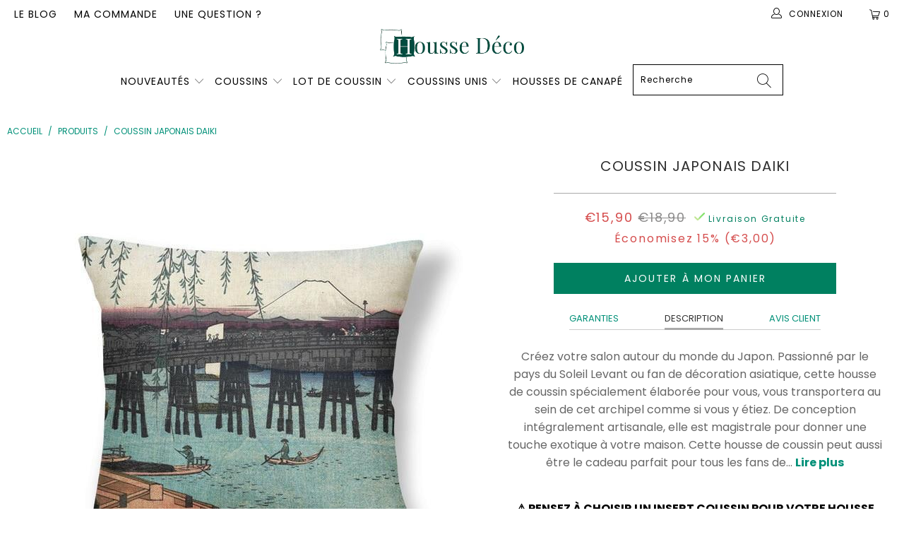

--- FILE ---
content_type: text/html; charset=utf-8
request_url: https://housse-deco.com/products/coussin-japon
body_size: 41133
content:


 <!DOCTYPE html>
<html lang="fr"> <head> <!-- Global site tag (gtag.js) - Google Ads: 10789892302 -->
<script async data-src="https://www.googletagmanager.com/gtag/js?id=AW-10789892302"></script>
<script>
  window.dataLayer = window.dataLayer || [];
  function gtag(){dataLayer.push(arguments);}
  gtag('js', new Date());

  gtag('config', 'AW-10789892302');
</script>
        
<script>
window.KiwiSizing = window.KiwiSizing === undefined ? {} : window.KiwiSizing;
KiwiSizing.shop = "boutiquecoussin.myshopify.com";


KiwiSizing.data = {
  collections: "158280613962,163557212234",
  tags: "japonais",
  product: "4478084251722",
  vendor: "Housse Déco",
  type: "housse de coussin",
  title: "Coussin Japonais Daiki",
  images: ["\/\/housse-deco.com\/cdn\/shop\/products\/product-image-1610781010.jpg?v=1638235183"],
  options: [{"name":"Title","position":1,"values":["Default Title"]}],
  variants: [{"id":37499921760425,"title":"Default Title","option1":"Default Title","option2":null,"option3":null,"sku":"41449660-450mm-450mm-purple","requires_shipping":true,"taxable":true,"featured_image":{"id":22715523301545,"product_id":4478084251722,"position":1,"created_at":"2020-11-09T19:06:06+01:00","updated_at":"2021-11-30T02:19:43+01:00","alt":null,"width":640,"height":640,"src":"\/\/housse-deco.com\/cdn\/shop\/products\/product-image-1610781010.jpg?v=1638235183","variant_ids":[37499921760425]},"available":true,"name":"Coussin Japonais Daiki","public_title":null,"options":["Default Title"],"price":1590,"weight":0,"compare_at_price":1890,"inventory_management":"shopify","barcode":"","featured_media":{"alt":null,"id":14885967495337,"position":1,"preview_image":{"aspect_ratio":1.0,"height":640,"width":640,"src":"\/\/housse-deco.com\/cdn\/shop\/products\/product-image-1610781010.jpg?v=1638235183"}},"requires_selling_plan":false,"selling_plan_allocations":[]}],
};

</script> <meta charset="utf-8"> <meta http-equiv="cleartype" content="on"> <meta name="robots" content="index,follow"> <!-- Mobile Specific Metas --> <meta name="HandheldFriendly" content="True"> <meta name="MobileOptimized" content="320"> <meta name="viewport" content="width=device-width,initial-scale=1"> <meta name="theme-color" content="#ffffff"> <title>
      Coussin Japon | Housse Déco</title> <link rel="preconnect dns-prefetch" href="https://fonts.shopifycdn.com" /> <link rel="preconnect dns-prefetch" href="https://cdn.shopify.com" /> <link rel="preconnect dns-prefetch" href="https://v.shopify.com" /> <link rel="preconnect dns-prefetch" href="https://cdn.shopifycloud.com" /> <link rel="preconnect dns-prefetch" href="https://productreviews.shopifycdn.com" /> <link rel="stylesheet" href="https://cdnjs.cloudflare.com/ajax/libs/fancybox/3.5.6/jquery.fancybox.css"> <link rel="stylesheet" href="https://maxcdn.bootstrapcdn.com/font-awesome/4.5.0/css/font-awesome.min.css">
<link href="https://fonts.googleapis.com/css?family=Merriweather:400,900,900i" rel="stylesheet"> <!-- Stylesheets Snow Theme --> <link href="//housse-deco.com/cdn/shop/t/16/assets/styles.scss.css?v=4633183961716707801764110725" rel="stylesheet" type="text/css" media="all" /> <script>
      window.lazySizesConfig = window.lazySizesConfig || {};

      lazySizesConfig.expand = 300;
      lazySizesConfig.loadHidden = false;

      !function(a,b){var c=b(a,a.document);a.lazySizes=c,"object"==typeof module&&module.exports&&(module.exports=c)}(window,function(a,b){"use strict";if(b.getElementsByClassName){var c,d,e=b.documentElement,f=a.Date,g=a.HTMLPictureElement,h="addEventListener",i="getAttribute",j=a[h],k=a.setTimeout,l=a.requestAnimationFrame||k,m=a.requestIdleCallback,n=/^picture$/i,o=["load","error","lazyincluded","_lazyloaded"],p={},q=Array.prototype.forEach,r=function(a,b){return p[b]||(p[b]=new RegExp("(\\s|^)"+b+"(\\s|$)")),p[b].test(a[i]("class")||"")&&p[b]},s=function(a,b){r(a,b)||a.setAttribute("class",(a[i]("class")||"").trim()+" "+b)},t=function(a,b){var c;(c=r(a,b))&&a.setAttribute("class",(a[i]("class")||"").replace(c," "))},u=function(a,b,c){var d=c?h:"removeEventListener";c&&u(a,b),o.forEach(function(c){a[d](c,b)})},v=function(a,d,e,f,g){var h=b.createEvent("Event");return e||(e={}),e.instance=c,h.initEvent(d,!f,!g),h.detail=e,a.dispatchEvent(h),h},w=function(b,c){var e;!g&&(e=a.picturefill||d.pf)?(c&&c.src&&!b[i]("srcset")&&b.setAttribute("srcset",c.src),e({reevaluate:!0,elements:[b]})):c&&c.src&&(b.src=c.src)},x=function(a,b){return(getComputedStyle(a,null)||{})[b]},y=function(a,b,c){for(c=c||a.offsetWidth;c<d.minSize&&b&&!a._lazysizesWidth;)c=b.offsetWidth,b=b.parentNode;return c},z=function(){var a,c,d=[],e=[],f=d,g=function(){var b=f;for(f=d.length?e:d,a=!0,c=!1;b.length;)b.shift()();a=!1},h=function(d,e){a&&!e?d.apply(this,arguments):(f.push(d),c||(c=!0,(b.hidden?k:l)(g)))};return h._lsFlush=g,h}(),A=function(a,b){return b?function(){z(a)}:function(){var b=this,c=arguments;z(function(){a.apply(b,c)})}},B=function(a){var b,c=0,e=d.throttleDelay,g=d.ricTimeout,h=function(){b=!1,c=f.now(),a()},i=m&&g>49?function(){m(h,{timeout:g}),g!==d.ricTimeout&&(g=d.ricTimeout)}:A(function(){k(h)},!0);return function(a){var d;(a=a===!0)&&(g=33),b||(b=!0,d=e-(f.now()-c),0>d&&(d=0),a||9>d?i():k(i,d))}},C=function(a){var b,c,d=99,e=function(){b=null,a()},g=function(){var a=f.now()-c;d>a?k(g,d-a):(m||e)(e)};return function(){c=f.now(),b||(b=k(g,d))}};!function(){var b,c={lazyClass:"lazyload",loadedClass:"lazyloaded",loadingClass:"lazyloading",preloadClass:"lazypreload",errorClass:"lazyerror",autosizesClass:"lazyautosizes",srcAttr:"data-src",srcsetAttr:"data-srcset",sizesAttr:"data-sizes",minSize:40,customMedia:{},init:!0,expFactor:1.5,hFac:.8,loadMode:2,loadHidden:!0,ricTimeout:0,throttleDelay:125};d=a.lazySizesConfig||a.lazysizesConfig||{};for(b in c)b in d||(d[b]=c[b]);a.lazySizesConfig=d,k(function(){d.init&&F()})}();var D=function(){var g,l,m,o,p,y,D,F,G,H,I,J,K,L,M=/^img$/i,N=/^iframe$/i,O="onscroll"in a&&!/(gle|ing)bot/.test(navigator.userAgent),P=0,Q=0,R=0,S=-1,T=function(a){R--,a&&a.target&&u(a.target,T),(!a||0>R||!a.target)&&(R=0)},U=function(a,c){var d,f=a,g="hidden"==x(b.body,"visibility")||"hidden"!=x(a.parentNode,"visibility")&&"hidden"!=x(a,"visibility");for(F-=c,I+=c,G-=c,H+=c;g&&(f=f.offsetParent)&&f!=b.body&&f!=e;)g=(x(f,"opacity")||1)>0,g&&"visible"!=x(f,"overflow")&&(d=f.getBoundingClientRect(),g=H>d.left&&G<d.right&&I>d.top-1&&F<d.bottom+1);return g},V=function(){var a,f,h,j,k,m,n,p,q,r=c.elements;if((o=d.loadMode)&&8>R&&(a=r.length)){f=0,S++,null==K&&("expand"in d||(d.expand=e.clientHeight>500&&e.clientWidth>500?500:370),J=d.expand,K=J*d.expFactor),K>Q&&1>R&&S>2&&o>2&&!b.hidden?(Q=K,S=0):Q=o>1&&S>1&&6>R?J:P;for(;a>f;f++)if(r[f]&&!r[f]._lazyRace)if(O)if((p=r[f][i]("data-expand"))&&(m=1*p)||(m=Q),q!==m&&(y=innerWidth+m*L,D=innerHeight+m,n=-1*m,q=m),h=r[f].getBoundingClientRect(),(I=h.bottom)>=n&&(F=h.top)<=D&&(H=h.right)>=n*L&&(G=h.left)<=y&&(I||H||G||F)&&(d.loadHidden||"hidden"!=x(r[f],"visibility"))&&(l&&3>R&&!p&&(3>o||4>S)||U(r[f],m))){if(ba(r[f]),k=!0,R>9)break}else!k&&l&&!j&&4>R&&4>S&&o>2&&(g[0]||d.preloadAfterLoad)&&(g[0]||!p&&(I||H||G||F||"auto"!=r[f][i](d.sizesAttr)))&&(j=g[0]||r[f]);else ba(r[f]);j&&!k&&ba(j)}},W=B(V),X=function(a){s(a.target,d.loadedClass),t(a.target,d.loadingClass),u(a.target,Z),v(a.target,"lazyloaded")},Y=A(X),Z=function(a){Y({target:a.target})},$=function(a,b){try{a.contentWindow.location.replace(b)}catch(c){a.src=b}},_=function(a){var b,c=a[i](d.srcsetAttr);(b=d.customMedia[a[i]("data-media")||a[i]("media")])&&a.setAttribute("media",b),c&&a.setAttribute("srcset",c)},aa=A(function(a,b,c,e,f){var g,h,j,l,o,p;(o=v(a,"lazybeforeunveil",b)).defaultPrevented||(e&&(c?s(a,d.autosizesClass):a.setAttribute("sizes",e)),h=a[i](d.srcsetAttr),g=a[i](d.srcAttr),f&&(j=a.parentNode,l=j&&n.test(j.nodeName||"")),p=b.firesLoad||"src"in a&&(h||g||l),o={target:a},p&&(u(a,T,!0),clearTimeout(m),m=k(T,2500),s(a,d.loadingClass),u(a,Z,!0)),l&&q.call(j.getElementsByTagName("source"),_),h?a.setAttribute("srcset",h):g&&!l&&(N.test(a.nodeName)?$(a,g):a.src=g),f&&(h||l)&&w(a,{src:g})),a._lazyRace&&delete a._lazyRace,t(a,d.lazyClass),z(function(){(!p||a.complete&&a.naturalWidth>1)&&(p?T(o):R--,X(o))},!0)}),ba=function(a){var b,c=M.test(a.nodeName),e=c&&(a[i](d.sizesAttr)||a[i]("sizes")),f="auto"==e;(!f&&l||!c||!a[i]("src")&&!a.srcset||a.complete||r(a,d.errorClass)||!r(a,d.lazyClass))&&(b=v(a,"lazyunveilread").detail,f&&E.updateElem(a,!0,a.offsetWidth),a._lazyRace=!0,R++,aa(a,b,f,e,c))},ca=function(){if(!l){if(f.now()-p<999)return void k(ca,999);var a=C(function(){d.loadMode=3,W()});l=!0,d.loadMode=3,W(),j("scroll",function(){3==d.loadMode&&(d.loadMode=2),a()},!0)}};return{_:function(){p=f.now(),c.elements=b.getElementsByClassName(d.lazyClass),g=b.getElementsByClassName(d.lazyClass+" "+d.preloadClass),L=d.hFac,j("scroll",W,!0),j("resize",W,!0),a.MutationObserver?new MutationObserver(W).observe(e,{childList:!0,subtree:!0,attributes:!0}):(e[h]("DOMNodeInserted",W,!0),e[h]("DOMAttrModified",W,!0),setInterval(W,999)),j("hashchange",W,!0),["focus","mouseover","click","load","transitionend","animationend","webkitAnimationEnd"].forEach(function(a){b[h](a,W,!0)}),/d$|^c/.test(b.readyState)?ca():(j("load",ca),b[h]("DOMContentLoaded",W),k(ca,2e4)),c.elements.length?(V(),z._lsFlush()):W()},checkElems:W,unveil:ba}}(),E=function(){var a,c=A(function(a,b,c,d){var e,f,g;if(a._lazysizesWidth=d,d+="px",a.setAttribute("sizes",d),n.test(b.nodeName||""))for(e=b.getElementsByTagName("source"),f=0,g=e.length;g>f;f++)e[f].setAttribute("sizes",d);c.detail.dataAttr||w(a,c.detail)}),e=function(a,b,d){var e,f=a.parentNode;f&&(d=y(a,f,d),e=v(a,"lazybeforesizes",{width:d,dataAttr:!!b}),e.defaultPrevented||(d=e.detail.width,d&&d!==a._lazysizesWidth&&c(a,f,e,d)))},f=function(){var b,c=a.length;if(c)for(b=0;c>b;b++)e(a[b])},g=C(f);return{_:function(){a=b.getElementsByClassName(d.autosizesClass),j("resize",g)},checkElems:g,updateElem:e}}(),F=function(){F.i||(F.i=!0,E._(),D._())};return c={cfg:d,autoSizer:E,loader:D,init:F,uP:w,aC:s,rC:t,hC:r,fire:v,gW:y,rAF:z}}});

      !function(a,b){var c=function(){b(a.lazySizes),a.removeEventListener("lazyunveilread",c,!0)};b=b.bind(null,a,a.document),"object"==typeof module&&module.exports?b(require("lazysizes")):a.lazySizes?c():a.addEventListener("lazyunveilread",c,!0)}(window,function(a,b,c){"use strict";function d(){this.ratioElems=b.getElementsByClassName("lazyaspectratio"),this._setupEvents(),this.processImages()}if(a.addEventListener){var e,f,g,h=Array.prototype.forEach,i=/^picture$/i,j="data-aspectratio",k="img["+j+"]",l=function(b){return a.matchMedia?(l=function(a){return!a||(matchMedia(a)||{}).matches})(b):a.Modernizr&&Modernizr.mq?!b||Modernizr.mq(b):!b},m=c.aC,n=c.rC,o=c.cfg;d.prototype={_setupEvents:function(){var a=this,c=function(b){b.naturalWidth<36?a.addAspectRatio(b,!0):a.removeAspectRatio(b,!0)},d=function(){a.processImages()};b.addEventListener("load",function(a){a.target.getAttribute&&a.target.getAttribute(j)&&c(a.target)},!0),addEventListener("resize",function(){var b,d=function(){h.call(a.ratioElems,c)};return function(){clearTimeout(b),b=setTimeout(d,99)}}()),b.addEventListener("DOMContentLoaded",d),addEventListener("load",d)},processImages:function(a){var c,d;a||(a=b),c="length"in a&&!a.nodeName?a:a.querySelectorAll(k);for(d=0;d<c.length;d++)c[d].naturalWidth>36?this.removeAspectRatio(c[d]):this.addAspectRatio(c[d])},getSelectedRatio:function(a){var b,c,d,e,f,g=a.parentNode;if(g&&i.test(g.nodeName||""))for(d=g.getElementsByTagName("source"),b=0,c=d.length;c>b;b++)if(e=d[b].getAttribute("data-media")||d[b].getAttribute("media"),o.customMedia[e]&&(e=o.customMedia[e]),l(e)){f=d[b].getAttribute(j);break}return f||a.getAttribute(j)||""},parseRatio:function(){var a=/^\s*([+\d\.]+)(\s*[\/x]\s*([+\d\.]+))?\s*$/,b={};return function(c){var d;return!b[c]&&(d=c.match(a))&&(d[3]?b[c]=d[1]/d[3]:b[c]=1*d[1]),b[c]}}(),addAspectRatio:function(b,c){var d,e=b.offsetWidth,f=b.offsetHeight;return c||m(b,"lazyaspectratio"),36>e&&0>=f?void((e||f&&a.console)&&console.log("Define width or height of image, so we can calculate the other dimension")):(d=this.getSelectedRatio(b),d=this.parseRatio(d),void(d&&(e?b.style.height=e/d+"px":b.style.width=f*d+"px")))},removeAspectRatio:function(a){n(a,"lazyaspectratio"),a.style.height="",a.style.width="",a.removeAttribute(j)}},f=function(){g=a.jQuery||a.Zepto||a.shoestring||a.$,g&&g.fn&&!g.fn.imageRatio&&g.fn.filter&&g.fn.add&&g.fn.find?g.fn.imageRatio=function(){return e.processImages(this.find(k).add(this.filter(k))),this}:g=!1},f(),setTimeout(f),e=new d,a.imageRatio=e,"object"==typeof module&&module.exports?module.exports=e:"function"==typeof define&&define.amd&&define(e)}});

        !function(a,b){var c=function(){b(a.lazySizes),a.removeEventListener("lazyunveilread",c,!0)};b=b.bind(null,a,a.document),"object"==typeof module&&module.exports?b(require("lazysizes")):a.lazySizes?c():a.addEventListener("lazyunveilread",c,!0)}(window,function(a,b,c){"use strict";if(a.addEventListener){var d=/\s+/g,e=/\s*\|\s+|\s+\|\s*/g,f=/^(.+?)(?:\s+\[\s*(.+?)\s*\])(?:\s+\[\s*(.+?)\s*\])?$/,g=/^\s*\(*\s*type\s*:\s*(.+?)\s*\)*\s*$/,h=/\(|\)|'/,i={contain:1,cover:1},j=function(a){var b=c.gW(a,a.parentNode);return(!a._lazysizesWidth||b>a._lazysizesWidth)&&(a._lazysizesWidth=b),a._lazysizesWidth},k=function(a){var b;return b=(getComputedStyle(a)||{getPropertyValue:function(){}}).getPropertyValue("background-size"),!i[b]&&i[a.style.backgroundSize]&&(b=a.style.backgroundSize),b},l=function(a,b){if(b){var c=b.match(g);c&&c[1]?a.setAttribute("type",c[1]):a.setAttribute("media",lazySizesConfig.customMedia[b]||b)}},m=function(a,c,g){var h=b.createElement("picture"),i=c.getAttribute(lazySizesConfig.sizesAttr),j=c.getAttribute("data-ratio"),k=c.getAttribute("data-optimumx");c._lazybgset&&c._lazybgset.parentNode==c&&c.removeChild(c._lazybgset),Object.defineProperty(g,"_lazybgset",{value:c,writable:!0}),Object.defineProperty(c,"_lazybgset",{value:h,writable:!0}),a=a.replace(d," ").split(e),h.style.display="none",g.className=lazySizesConfig.lazyClass,1!=a.length||i||(i="auto"),a.forEach(function(a){var c,d=b.createElement("source");i&&"auto"!=i&&d.setAttribute("sizes",i),(c=a.match(f))?(d.setAttribute(lazySizesConfig.srcsetAttr,c[1]),l(d,c[2]),l(d,c[3])):d.setAttribute(lazySizesConfig.srcsetAttr,a),h.appendChild(d)}),i&&(g.setAttribute(lazySizesConfig.sizesAttr,i),c.removeAttribute(lazySizesConfig.sizesAttr),c.removeAttribute("sizes")),k&&g.setAttribute("data-optimumx",k),j&&g.setAttribute("data-ratio",j),h.appendChild(g),c.appendChild(h)},n=function(a){if(a.target._lazybgset){var b=a.target,d=b._lazybgset,e=b.currentSrc||b.src;if(e){var f=c.fire(d,"bgsetproxy",{src:e,useSrc:h.test(e)?JSON.stringify(e):e});f.defaultPrevented||(d.style.backgroundImage="url("+f.detail.useSrc+")")}b._lazybgsetLoading&&(c.fire(d,"_lazyloaded",{},!1,!0),delete b._lazybgsetLoading)}};addEventListener("lazybeforeunveil",function(a){var d,e,f;!a.defaultPrevented&&(d=a.target.getAttribute("data-bgset"))&&(f=a.target,e=b.createElement("img"),e.alt="",e._lazybgsetLoading=!0,a.detail.firesLoad=!0,m(d,f,e),setTimeout(function(){c.loader.unveil(e),c.rAF(function(){c.fire(e,"_lazyloaded",{},!0,!0),e.complete&&n({target:e})})}))}),b.addEventListener("load",n,!0),a.addEventListener("lazybeforesizes",function(a){if(a.detail.instance==c&&a.target._lazybgset&&a.detail.dataAttr){var b=a.target._lazybgset,d=k(b);i[d]&&(a.target._lazysizesParentFit=d,c.rAF(function(){a.target.setAttribute("data-parent-fit",d),a.target._lazysizesParentFit&&delete a.target._lazysizesParentFit}))}},!0),b.documentElement.addEventListener("lazybeforesizes",function(a){!a.defaultPrevented&&a.target._lazybgset&&a.detail.instance==c&&(a.detail.width=j(a.target._lazybgset))})}});</script> <meta name="description" content="Les amoureux du Japon allez adorer ce Coussin Japonais Daiki. Créez une ambiance nippone. Ajoutez une touche unique à votre intérieur. Voyage assuré !" /> <link rel="shortcut icon" type="image/x-icon" href="//housse-deco.com/cdn/shop/files/favicon_180x180.png?v=1614289725"> <link rel="apple-touch-icon" href="//housse-deco.com/cdn/shop/files/favicon_180x180.png?v=1614289725"/> <link rel="apple-touch-icon" sizes="57x57" href="//housse-deco.com/cdn/shop/files/favicon_57x57.png?v=1614289725"/> <link rel="apple-touch-icon" sizes="60x60" href="//housse-deco.com/cdn/shop/files/favicon_60x60.png?v=1614289725"/> <link rel="apple-touch-icon" sizes="72x72" href="//housse-deco.com/cdn/shop/files/favicon_72x72.png?v=1614289725"/> <link rel="apple-touch-icon" sizes="76x76" href="//housse-deco.com/cdn/shop/files/favicon_76x76.png?v=1614289725"/> <link rel="apple-touch-icon" sizes="114x114" href="//housse-deco.com/cdn/shop/files/favicon_114x114.png?v=1614289725"/> <link rel="apple-touch-icon" sizes="180x180" href="//housse-deco.com/cdn/shop/files/favicon_180x180.png?v=1614289725"/> <link rel="apple-touch-icon" sizes="228x228" href="//housse-deco.com/cdn/shop/files/favicon_228x228.png?v=1614289725"/> <link rel="canonical" href="https://housse-deco.com/products/coussin-japon" /> <script>window.performance && window.performance.mark && window.performance.mark('shopify.content_for_header.start');</script><meta id="shopify-digital-wallet" name="shopify-digital-wallet" content="/26603225162/digital_wallets/dialog">
<meta name="shopify-checkout-api-token" content="4f174b396d57672738f0e16c43a26821">
<link rel="alternate" type="application/json+oembed" href="https://housse-deco.com/products/coussin-japon.oembed">
<script async="async" src="/checkouts/internal/preloads.js?locale=fr-FR"></script>
<link rel="preconnect" href="https://shop.app" crossorigin="anonymous">
<script async="async" src="https://shop.app/checkouts/internal/preloads.js?locale=fr-FR&shop_id=26603225162" crossorigin="anonymous"></script>
<script id="apple-pay-shop-capabilities" type="application/json">{"shopId":26603225162,"countryCode":"PL","currencyCode":"EUR","merchantCapabilities":["supports3DS"],"merchantId":"gid:\/\/shopify\/Shop\/26603225162","merchantName":"Housse Déco","requiredBillingContactFields":["postalAddress","email","phone"],"requiredShippingContactFields":["postalAddress","email","phone"],"shippingType":"shipping","supportedNetworks":["visa","masterCard","amex"],"total":{"type":"pending","label":"Housse Déco","amount":"1.00"},"shopifyPaymentsEnabled":true,"supportsSubscriptions":true}</script>
<script id="shopify-features" type="application/json">{"accessToken":"4f174b396d57672738f0e16c43a26821","betas":["rich-media-storefront-analytics"],"domain":"housse-deco.com","predictiveSearch":true,"shopId":26603225162,"locale":"fr"}</script>
<script>var Shopify = Shopify || {};
Shopify.shop = "boutiquecoussin.myshopify.com";
Shopify.locale = "fr";
Shopify.currency = {"active":"EUR","rate":"1.0"};
Shopify.country = "FR";
Shopify.theme = {"name":"Copy of HOUSSE DECO V3 \/\/\/\/","id":147120193882,"schema_name":"Snow Theme","schema_version":"1.0","theme_store_id":null,"role":"main"};
Shopify.theme.handle = "null";
Shopify.theme.style = {"id":null,"handle":null};
Shopify.cdnHost = "housse-deco.com/cdn";
Shopify.routes = Shopify.routes || {};
Shopify.routes.root = "/";</script>
<script type="module">!function(o){(o.Shopify=o.Shopify||{}).modules=!0}(window);</script>
<script>!function(o){function n(){var o=[];function n(){o.push(Array.prototype.slice.apply(arguments))}return n.q=o,n}var t=o.Shopify=o.Shopify||{};t.loadFeatures=n(),t.autoloadFeatures=n()}(window);</script>
<script>
  window.ShopifyPay = window.ShopifyPay || {};
  window.ShopifyPay.apiHost = "shop.app\/pay";
  window.ShopifyPay.redirectState = null;
</script>
<script id="shop-js-analytics" type="application/json">{"pageType":"product"}</script>
<script defer="defer" async type="module" src="//housse-deco.com/cdn/shopifycloud/shop-js/modules/v2/client.init-shop-cart-sync_INwxTpsh.fr.esm.js"></script>
<script defer="defer" async type="module" src="//housse-deco.com/cdn/shopifycloud/shop-js/modules/v2/chunk.common_YNAa1F1g.esm.js"></script>
<script type="module">
  await import("//housse-deco.com/cdn/shopifycloud/shop-js/modules/v2/client.init-shop-cart-sync_INwxTpsh.fr.esm.js");
await import("//housse-deco.com/cdn/shopifycloud/shop-js/modules/v2/chunk.common_YNAa1F1g.esm.js");

  window.Shopify.SignInWithShop?.initShopCartSync?.({"fedCMEnabled":true,"windoidEnabled":true});

</script>
<script>
  window.Shopify = window.Shopify || {};
  if (!window.Shopify.featureAssets) window.Shopify.featureAssets = {};
  window.Shopify.featureAssets['shop-js'] = {"shop-cart-sync":["modules/v2/client.shop-cart-sync_BVs4vSl-.fr.esm.js","modules/v2/chunk.common_YNAa1F1g.esm.js"],"init-fed-cm":["modules/v2/client.init-fed-cm_CEmYoMXU.fr.esm.js","modules/v2/chunk.common_YNAa1F1g.esm.js"],"shop-button":["modules/v2/client.shop-button_BhVpOdEY.fr.esm.js","modules/v2/chunk.common_YNAa1F1g.esm.js"],"init-windoid":["modules/v2/client.init-windoid_DVncJssP.fr.esm.js","modules/v2/chunk.common_YNAa1F1g.esm.js"],"shop-cash-offers":["modules/v2/client.shop-cash-offers_CD5ChB-w.fr.esm.js","modules/v2/chunk.common_YNAa1F1g.esm.js","modules/v2/chunk.modal_DXhkN-5p.esm.js"],"shop-toast-manager":["modules/v2/client.shop-toast-manager_CMZA41xP.fr.esm.js","modules/v2/chunk.common_YNAa1F1g.esm.js"],"init-shop-email-lookup-coordinator":["modules/v2/client.init-shop-email-lookup-coordinator_Dxg3Qq63.fr.esm.js","modules/v2/chunk.common_YNAa1F1g.esm.js"],"pay-button":["modules/v2/client.pay-button_CApwTr-J.fr.esm.js","modules/v2/chunk.common_YNAa1F1g.esm.js"],"avatar":["modules/v2/client.avatar_BTnouDA3.fr.esm.js"],"init-shop-cart-sync":["modules/v2/client.init-shop-cart-sync_INwxTpsh.fr.esm.js","modules/v2/chunk.common_YNAa1F1g.esm.js"],"shop-login-button":["modules/v2/client.shop-login-button_Ctct7BR2.fr.esm.js","modules/v2/chunk.common_YNAa1F1g.esm.js","modules/v2/chunk.modal_DXhkN-5p.esm.js"],"init-customer-accounts-sign-up":["modules/v2/client.init-customer-accounts-sign-up_DTysEz83.fr.esm.js","modules/v2/client.shop-login-button_Ctct7BR2.fr.esm.js","modules/v2/chunk.common_YNAa1F1g.esm.js","modules/v2/chunk.modal_DXhkN-5p.esm.js"],"init-shop-for-new-customer-accounts":["modules/v2/client.init-shop-for-new-customer-accounts_wbmNjFX3.fr.esm.js","modules/v2/client.shop-login-button_Ctct7BR2.fr.esm.js","modules/v2/chunk.common_YNAa1F1g.esm.js","modules/v2/chunk.modal_DXhkN-5p.esm.js"],"init-customer-accounts":["modules/v2/client.init-customer-accounts_DqpN27KS.fr.esm.js","modules/v2/client.shop-login-button_Ctct7BR2.fr.esm.js","modules/v2/chunk.common_YNAa1F1g.esm.js","modules/v2/chunk.modal_DXhkN-5p.esm.js"],"shop-follow-button":["modules/v2/client.shop-follow-button_CBz8VXaE.fr.esm.js","modules/v2/chunk.common_YNAa1F1g.esm.js","modules/v2/chunk.modal_DXhkN-5p.esm.js"],"lead-capture":["modules/v2/client.lead-capture_Bo6pQGej.fr.esm.js","modules/v2/chunk.common_YNAa1F1g.esm.js","modules/v2/chunk.modal_DXhkN-5p.esm.js"],"checkout-modal":["modules/v2/client.checkout-modal_B_8gz53b.fr.esm.js","modules/v2/chunk.common_YNAa1F1g.esm.js","modules/v2/chunk.modal_DXhkN-5p.esm.js"],"shop-login":["modules/v2/client.shop-login_CTIGRVE1.fr.esm.js","modules/v2/chunk.common_YNAa1F1g.esm.js","modules/v2/chunk.modal_DXhkN-5p.esm.js"],"payment-terms":["modules/v2/client.payment-terms_BUSo56Mg.fr.esm.js","modules/v2/chunk.common_YNAa1F1g.esm.js","modules/v2/chunk.modal_DXhkN-5p.esm.js"]};
</script>
<script>(function() {
  var isLoaded = false;
  function asyncLoad() {
    if (isLoaded) return;
    isLoaded = true;
    var urls = ["https:\/\/static.klaviyo.com\/onsite\/js\/klaviyo.js?company_id=RA8GAd\u0026shop=boutiquecoussin.myshopify.com","https:\/\/static.klaviyo.com\/onsite\/js\/klaviyo.js?company_id=RA8GAd\u0026shop=boutiquecoussin.myshopify.com","https:\/\/cdn.shopify.com\/s\/files\/1\/0266\/0322\/5162\/t\/16\/assets\/booster_eu_cookie_26603225162.js?v=1680885587\u0026shop=boutiquecoussin.myshopify.com"];
    for (var i = 0; i <urls.length; i++) {
      var s = document.createElement('script');
      s.type = 'text/javascript';
      s.async = true;
      s.src = urls[i];
      var x = document.getElementsByTagName('script')[0];
      x.parentNode.insertBefore(s, x);
    }
  };
  if(window.attachEvent) {
    window.attachEvent('onload', asyncLoad);
  } else {
    window.addEventListener('load', asyncLoad, false);
  }
})();</script>
<script id="__st">var __st={"a":26603225162,"offset":3600,"reqid":"23683b5e-85b9-4558-90ab-9b3c8fca32b3-1769009103","pageurl":"housse-deco.com\/products\/coussin-japon","u":"eb08431adec4","p":"product","rtyp":"product","rid":4478084251722};</script>
<script>window.ShopifyPaypalV4VisibilityTracking = true;</script>
<script id="captcha-bootstrap">!function(){'use strict';const t='contact',e='account',n='new_comment',o=[[t,t],['blogs',n],['comments',n],[t,'customer']],c=[[e,'customer_login'],[e,'guest_login'],[e,'recover_customer_password'],[e,'create_customer']],r=t=>t.map((([t,e])=>`form[action*='/${t}']:not([data-nocaptcha='true']) input[name='form_type'][value='${e}']`)).join(','),a=t=>()=>t?[...document.querySelectorAll(t)].map((t=>t.form)):[];function s(){const t=[...o],e=r(t);return a(e)}const i='password',u='form_key',d=['recaptcha-v3-token','g-recaptcha-response','h-captcha-response',i],f=()=>{try{return window.sessionStorage}catch{return}},m='__shopify_v',_=t=>t.elements[u];function p(t,e,n=!1){try{const o=window.sessionStorage,c=JSON.parse(o.getItem(e)),{data:r}=function(t){const{data:e,action:n}=t;return t[m]||n?{data:e,action:n}:{data:t,action:n}}(c);for(const[e,n]of Object.entries(r))t.elements[e]&&(t.elements[e].value=n);n&&o.removeItem(e)}catch(o){console.error('form repopulation failed',{error:o})}}const l='form_type',E='cptcha';function T(t){t.dataset[E]=!0}const w=window,h=w.document,L='Shopify',v='ce_forms',y='captcha';let A=!1;((t,e)=>{const n=(g='f06e6c50-85a8-45c8-87d0-21a2b65856fe',I='https://cdn.shopify.com/shopifycloud/storefront-forms-hcaptcha/ce_storefront_forms_captcha_hcaptcha.v1.5.2.iife.js',D={infoText:'Protégé par hCaptcha',privacyText:'Confidentialité',termsText:'Conditions'},(t,e,n)=>{const o=w[L][v],c=o.bindForm;if(c)return c(t,g,e,D).then(n);var r;o.q.push([[t,g,e,D],n]),r=I,A||(h.body.append(Object.assign(h.createElement('script'),{id:'captcha-provider',async:!0,src:r})),A=!0)});var g,I,D;w[L]=w[L]||{},w[L][v]=w[L][v]||{},w[L][v].q=[],w[L][y]=w[L][y]||{},w[L][y].protect=function(t,e){n(t,void 0,e),T(t)},Object.freeze(w[L][y]),function(t,e,n,w,h,L){const[v,y,A,g]=function(t,e,n){const i=e?o:[],u=t?c:[],d=[...i,...u],f=r(d),m=r(i),_=r(d.filter((([t,e])=>n.includes(e))));return[a(f),a(m),a(_),s()]}(w,h,L),I=t=>{const e=t.target;return e instanceof HTMLFormElement?e:e&&e.form},D=t=>v().includes(t);t.addEventListener('submit',(t=>{const e=I(t);if(!e)return;const n=D(e)&&!e.dataset.hcaptchaBound&&!e.dataset.recaptchaBound,o=_(e),c=g().includes(e)&&(!o||!o.value);(n||c)&&t.preventDefault(),c&&!n&&(function(t){try{if(!f())return;!function(t){const e=f();if(!e)return;const n=_(t);if(!n)return;const o=n.value;o&&e.removeItem(o)}(t);const e=Array.from(Array(32),(()=>Math.random().toString(36)[2])).join('');!function(t,e){_(t)||t.append(Object.assign(document.createElement('input'),{type:'hidden',name:u})),t.elements[u].value=e}(t,e),function(t,e){const n=f();if(!n)return;const o=[...t.querySelectorAll(`input[type='${i}']`)].map((({name:t})=>t)),c=[...d,...o],r={};for(const[a,s]of new FormData(t).entries())c.includes(a)||(r[a]=s);n.setItem(e,JSON.stringify({[m]:1,action:t.action,data:r}))}(t,e)}catch(e){console.error('failed to persist form',e)}}(e),e.submit())}));const S=(t,e)=>{t&&!t.dataset[E]&&(n(t,e.some((e=>e===t))),T(t))};for(const o of['focusin','change'])t.addEventListener(o,(t=>{const e=I(t);D(e)&&S(e,y())}));const B=e.get('form_key'),M=e.get(l),P=B&&M;t.addEventListener('DOMContentLoaded',(()=>{const t=y();if(P)for(const e of t)e.elements[l].value===M&&p(e,B);[...new Set([...A(),...v().filter((t=>'true'===t.dataset.shopifyCaptcha))])].forEach((e=>S(e,t)))}))}(h,new URLSearchParams(w.location.search),n,t,e,['guest_login'])})(!0,!0)}();</script>
<script integrity="sha256-4kQ18oKyAcykRKYeNunJcIwy7WH5gtpwJnB7kiuLZ1E=" data-source-attribution="shopify.loadfeatures" defer="defer" src="//housse-deco.com/cdn/shopifycloud/storefront/assets/storefront/load_feature-a0a9edcb.js" crossorigin="anonymous"></script>
<script crossorigin="anonymous" defer="defer" src="//housse-deco.com/cdn/shopifycloud/storefront/assets/shopify_pay/storefront-65b4c6d7.js?v=20250812"></script>
<script data-source-attribution="shopify.dynamic_checkout.dynamic.init">var Shopify=Shopify||{};Shopify.PaymentButton=Shopify.PaymentButton||{isStorefrontPortableWallets:!0,init:function(){window.Shopify.PaymentButton.init=function(){};var t=document.createElement("script");t.src="https://housse-deco.com/cdn/shopifycloud/portable-wallets/latest/portable-wallets.fr.js",t.type="module",document.head.appendChild(t)}};
</script>
<script data-source-attribution="shopify.dynamic_checkout.buyer_consent">
  function portableWalletsHideBuyerConsent(e){var t=document.getElementById("shopify-buyer-consent"),n=document.getElementById("shopify-subscription-policy-button");t&&n&&(t.classList.add("hidden"),t.setAttribute("aria-hidden","true"),n.removeEventListener("click",e))}function portableWalletsShowBuyerConsent(e){var t=document.getElementById("shopify-buyer-consent"),n=document.getElementById("shopify-subscription-policy-button");t&&n&&(t.classList.remove("hidden"),t.removeAttribute("aria-hidden"),n.addEventListener("click",e))}window.Shopify?.PaymentButton&&(window.Shopify.PaymentButton.hideBuyerConsent=portableWalletsHideBuyerConsent,window.Shopify.PaymentButton.showBuyerConsent=portableWalletsShowBuyerConsent);
</script>
<script data-source-attribution="shopify.dynamic_checkout.cart.bootstrap">document.addEventListener("DOMContentLoaded",(function(){function t(){return document.querySelector("shopify-accelerated-checkout-cart, shopify-accelerated-checkout")}if(t())Shopify.PaymentButton.init();else{new MutationObserver((function(e,n){t()&&(Shopify.PaymentButton.init(),n.disconnect())})).observe(document.body,{childList:!0,subtree:!0})}}));
</script>
<link id="shopify-accelerated-checkout-styles" rel="stylesheet" media="screen" href="https://housse-deco.com/cdn/shopifycloud/portable-wallets/latest/accelerated-checkout-backwards-compat.css" crossorigin="anonymous">
<style id="shopify-accelerated-checkout-cart">
        #shopify-buyer-consent {
  margin-top: 1em;
  display: inline-block;
  width: 100%;
}

#shopify-buyer-consent.hidden {
  display: none;
}

#shopify-subscription-policy-button {
  background: none;
  border: none;
  padding: 0;
  text-decoration: underline;
  font-size: inherit;
  cursor: pointer;
}

#shopify-subscription-policy-button::before {
  box-shadow: none;
}

      </style>

<script>window.performance && window.performance.mark && window.performance.mark('shopify.content_for_header.end');</script>

    

<meta name="author" content="Housse Déco">
<meta property="og:url" content="https://housse-deco.com/products/coussin-japon">
<meta property="og:site_name" content="Housse Déco"> <meta property="og:type" content="product"> <meta property="og:title" content="Coussin Japonais Daiki"> <meta property="og:image" content="https://housse-deco.com/cdn/shop/products/product-image-1610781010_600x.jpg?v=1638235183"> <meta property="og:image:secure_url" content="https://housse-deco.com/cdn/shop/products/product-image-1610781010_600x.jpg?v=1638235183"> <meta property="og:image:width" content="640"> <meta property="og:image:height" content="640"> <meta property="product:price:amount" content="15,90"> <meta property="product:price:currency" content="EUR"> <meta property="og:description" content="Les amoureux du Japon allez adorer ce Coussin Japonais Daiki. Créez une ambiance nippone. Ajoutez une touche unique à votre intérieur. Voyage assuré !">



<script src="//cdn.shopify.com/s/files/1/0617/7298/8603/files/option_selection_5712952b-0591-4f8e-a2bd-a2e7a70d9f52.js?v=1659206952" type="text/javascript"></script><script src="//cdn.shopify.com/s/files/1/0617/7298/8603/files/preconnect.js?v=1659207000" type="text/javascript"></script>

<meta name="twitter:card" content="summary"> <meta name="twitter:title" content="Coussin Japonais Daiki"> <meta name="twitter:description" content="Créez votre salon autour du monde du Japon. Passionné par le pays du Soleil Levant ou fan de décoration asiatique, cette housse de coussin spécialement élaborée pour vous, vous transportera au sein de cet archipel comme si vous y étiez. De conception intégralement artisanale, elle est magistrale pour donner une touche exotique à votre maison. Cette housse de coussin peut aussi être le cadeau parfait pour tous les fans de l&#39;univers du Japon, donnant le bonheur d&#39;avoir des choses de décorations spéciaux parlant de leur pays chéri. Imprimé 3D HD : Technologie d&#39;impression avancée Durable et résistant Simple à laver Fermeture éclair cachée facile à fermer Matériau de haute qualité, résistant et respectueux de l’environnement. Lavage Machine : 30 degrés (conservation optimale) Taille: 45 x 45 cm Composition : Coton et Lin LIVRAISON STANDARD OFFERTE Housse imprimée sur le recto, l&#39;autre côté"> <meta name="twitter:image" content="https://housse-deco.com/cdn/shop/products/product-image-1610781010_240x.jpg?v=1638235183"> <meta name="twitter:image:width" content="240"> <meta name="twitter:image:height" content="240"> <!--Gem_Page_Header_Script-->
<!-- "snippets/gem-app-header-scripts.liquid" was not rendered, the associated app was uninstalled -->
<!--End_Gem_Page_Header_Script-->
	  
<!-- RYVIU APP :: Settings global --> <script>
        var ryviu_global_settings = {"form":{"required":"Veuillez saisir les champs obligatoires","addPhotos":"Charger une photo","showTitle":true,"titleForm":"Laissez-nous un avis","titleName":"Votre Nom","acceptFile":"Accepter le dossier","colorInput":"#464646","colorTitle":"#696969","noticeName":"Your name is required field","titleEmail":"Votre Email","titleReply":"R\u00e9ponses","autoPublish":true,"buttonReply":"Soumettre","colorNotice":"#dd2c00","colorSubmit":"#ffffff","noticeEmail":"Your email is required and valid email","qualityText":"Qualit\u00e9","titleSubmit":"Soumettre votre avis","titleComment":"Commentaire","titleSubject":"Titre de votre avis","titleSuccess":"Thank you! Your review is submited.","colorStarForm":"#ececec","commentButton":"Commentaire","noticeSubject":"Title is required field","showtitleForm":true,"errorSentReply":"Impossible d'envoyer votre r\u00e9ponse","titleMessenger":"Contenu de l'avis","noticeMessenger":"Your review is required field","placeholderName":"MARIE DUPONT","starActivecolor":"#fdbc00","titleReplyWrite":"\u00c9crire une r\u00e9ponse","backgroundSubmit":"#00aeef","placeholderEmail":"nom@email.com","buttonCancelReply":"Annuler","placeholderSubject":"Titre de la zone de texte","replyIsunderReivew":"Votre r\u00e9ponse est en cours d'analyse","placeholderMessenger":"\u00c9crire quelquechose","loadAfterContentLoaded":true,"placeholderCommentMessenger":"Zone de texte"},"questions":{"by_text":"Author","of_text":"of","on_text":"on","des_form":"Ask a question to the community here","name_form":"Your Name","email_form":"Your E-Mail Adresse","input_text":"Have a question? Search for answers","title_form":"No answer found?","answer_form":"Your answers","answer_text":"Answer question","newest_text":"Latest New","notice_form":"Complete before submitting","submit_form":"Send a question","helpful_text":"Most helpful","showing_text":"Show","question_form":"Your question","titleCustomer":"","community_text":"Ask the community here","questions_text":"questions","title_answer_form":"Answer question","ask_community_text":"Ask the community","submit_answer_form":"Send a reply","write_question_text":"Ask a question","question_answer_form":"Question","placeholder_answer_form":"Answer is a required field!","placeholder_question_form":"Question is a required field!"},"mail_settings":{"notiToAdmin":false,"replyTemplate":"default","notiToCustomer":false,"autoSendRequest":false,"email_from_name":"boutiquecoussin","enableOrderHook":false,"newReviewNotice":false,"questionTemplate":"default","requestReviewTemplate":"default"},"review_widget":{"star":1,"style":"style2","title":true,"byText":"par","ofText":"par","tstar1":"D\u00e9\u00e7u","tstar2":"Moyen","tstar3":"Bien","tstar4":"Tr\u00e8s bien","tstar5":"Excellent","average":"Moyenne","hasOnly":"\u00e0 un","nostars":false,"nowrite":false,"seeLess":"Voir moins","seeMore":"Voir plus","hideFlag":false,"hidedate":false,"loadMore":"Charger plus","noavatar":false,"noreview":true,"order_by":"late","showText":"Show:","showspam":true,"starText":"\u00c9toile","thankYou":"Merci","clearText":"Effacer","clear_all":"Tout Effacer","noReviews":"No reviews","outofText":"out of","random_to":20,"replyText":"R\u00e9pondre","ryplyText":"Commentaire","starStyle":"style1","starcolor":"#e6e6e6","starsText":"\u00e9toiles","colorTitle":"#6c8187","colorWrite":"#ffffff","customDate":"dd\/MM\/yy","dateSelect":"dateDefaut","helpulText":"Est-ce utile ?","latestText":"Le plus r\u00e9cent","nolastname":false,"oldestText":"Le plus ancien","paddingTop":"0","reviewText":"Avis","sortbyText":"Trier par","starHeight":13,"titleWrite":"Laisser un avis","borderColor":"#ffffff","borderStyle":"solid","borderWidth":"0","colorAvatar":"#f8f8f8","filter_list":"Filtre","firstReview":"Write a first review now","paddingLeft":"0","random_from":0,"repliesText":"R\u00e9ponses","reviewsText":"Avis","showingText":"Montrer","disableReply":false,"filter_photo":"Avec photo","paddingRight":"0","payment_type":"Monthly","textVerified":"Achat v\u00e9rifi\u00e9","colorVerified":"#05d92d","disableHelpul":false,"disableWidget":false,"filter_review":"Filtre","paddingBottom":"0","titleCustomer":"Avis des clients","customerPhotos":"Photos clients","filter_replies":"Avec r\u00e9ponse","filter_reviews":"all","submitDoneText":"Votre avis a \u00e9t\u00e9 envoy\u00e9","backgroundRyviu":"transparent","backgroundWrite":"#ffb102","disablePurchase":false,"starActiveStyle":"style1","starActivecolor":"#fdbc00","submitErrorText":"Impossible d'envoyer votre avis","emptyDescription":"Il n'y a pas encore d'avis","noticeWriteFirst":"Soyez le premier \u00e0 laisser un avis","show_title_customer":false,"filter_reviews_local":"US"},"design_settings":{"date":"timeago","sort":"late","showing":30,"timeAgo":true,"colection":true,"no_number":false,"no_review":true,"defautDate":"timeago","defaultDate":"timeago","client_theme":"default","verify_reply":true,"verify_review":true,"reviews_per_page":"10"},"import_settings":{"nameAuto":true,"translate":true,"formatName":"random","inCountries":[],"only_images":false,"remove_text":"","number_export":20,"disable_less_reviews":3,"disable_empty_reviews":true}};</script>
<!-- RYVIU APP -->
    
     





    
<!-- BEGIN app block: shopify://apps/frequently-bought/blocks/app-embed-block/b1a8cbea-c844-4842-9529-7c62dbab1b1f --><script>
    window.codeblackbelt = window.codeblackbelt || {};
    window.codeblackbelt.shop = window.codeblackbelt.shop || 'boutiquecoussin.myshopify.com';
    
        window.codeblackbelt.productId = 4478084251722;</script><script src="//cdn.codeblackbelt.com/widgets/frequently-bought-together/main.min.js?version=2026012116+0100" async></script>
 <!-- END app block --><script src="https://cdn.shopify.com/extensions/8d2c31d3-a828-4daf-820f-80b7f8e01c39/nova-eu-cookie-bar-gdpr-4/assets/nova-cookie-app-embed.js" type="text/javascript" defer="defer"></script>
<link href="https://cdn.shopify.com/extensions/8d2c31d3-a828-4daf-820f-80b7f8e01c39/nova-eu-cookie-bar-gdpr-4/assets/nova-cookie.css" rel="stylesheet" type="text/css" media="all">
<link href="https://monorail-edge.shopifysvc.com" rel="dns-prefetch">
<script>(function(){if ("sendBeacon" in navigator && "performance" in window) {try {var session_token_from_headers = performance.getEntriesByType('navigation')[0].serverTiming.find(x => x.name == '_s').description;} catch {var session_token_from_headers = undefined;}var session_cookie_matches = document.cookie.match(/_shopify_s=([^;]*)/);var session_token_from_cookie = session_cookie_matches && session_cookie_matches.length === 2 ? session_cookie_matches[1] : "";var session_token = session_token_from_headers || session_token_from_cookie || "";function handle_abandonment_event(e) {var entries = performance.getEntries().filter(function(entry) {return /monorail-edge.shopifysvc.com/.test(entry.name);});if (!window.abandonment_tracked && entries.length === 0) {window.abandonment_tracked = true;var currentMs = Date.now();var navigation_start = performance.timing.navigationStart;var payload = {shop_id: 26603225162,url: window.location.href,navigation_start,duration: currentMs - navigation_start,session_token,page_type: "product"};window.navigator.sendBeacon("https://monorail-edge.shopifysvc.com/v1/produce", JSON.stringify({schema_id: "online_store_buyer_site_abandonment/1.1",payload: payload,metadata: {event_created_at_ms: currentMs,event_sent_at_ms: currentMs}}));}}window.addEventListener('pagehide', handle_abandonment_event);}}());</script>
<script id="web-pixels-manager-setup">(function e(e,d,r,n,o){if(void 0===o&&(o={}),!Boolean(null===(a=null===(i=window.Shopify)||void 0===i?void 0:i.analytics)||void 0===a?void 0:a.replayQueue)){var i,a;window.Shopify=window.Shopify||{};var t=window.Shopify;t.analytics=t.analytics||{};var s=t.analytics;s.replayQueue=[],s.publish=function(e,d,r){return s.replayQueue.push([e,d,r]),!0};try{self.performance.mark("wpm:start")}catch(e){}var l=function(){var e={modern:/Edge?\/(1{2}[4-9]|1[2-9]\d|[2-9]\d{2}|\d{4,})\.\d+(\.\d+|)|Firefox\/(1{2}[4-9]|1[2-9]\d|[2-9]\d{2}|\d{4,})\.\d+(\.\d+|)|Chrom(ium|e)\/(9{2}|\d{3,})\.\d+(\.\d+|)|(Maci|X1{2}).+ Version\/(15\.\d+|(1[6-9]|[2-9]\d|\d{3,})\.\d+)([,.]\d+|)( \(\w+\)|)( Mobile\/\w+|) Safari\/|Chrome.+OPR\/(9{2}|\d{3,})\.\d+\.\d+|(CPU[ +]OS|iPhone[ +]OS|CPU[ +]iPhone|CPU IPhone OS|CPU iPad OS)[ +]+(15[._]\d+|(1[6-9]|[2-9]\d|\d{3,})[._]\d+)([._]\d+|)|Android:?[ /-](13[3-9]|1[4-9]\d|[2-9]\d{2}|\d{4,})(\.\d+|)(\.\d+|)|Android.+Firefox\/(13[5-9]|1[4-9]\d|[2-9]\d{2}|\d{4,})\.\d+(\.\d+|)|Android.+Chrom(ium|e)\/(13[3-9]|1[4-9]\d|[2-9]\d{2}|\d{4,})\.\d+(\.\d+|)|SamsungBrowser\/([2-9]\d|\d{3,})\.\d+/,legacy:/Edge?\/(1[6-9]|[2-9]\d|\d{3,})\.\d+(\.\d+|)|Firefox\/(5[4-9]|[6-9]\d|\d{3,})\.\d+(\.\d+|)|Chrom(ium|e)\/(5[1-9]|[6-9]\d|\d{3,})\.\d+(\.\d+|)([\d.]+$|.*Safari\/(?![\d.]+ Edge\/[\d.]+$))|(Maci|X1{2}).+ Version\/(10\.\d+|(1[1-9]|[2-9]\d|\d{3,})\.\d+)([,.]\d+|)( \(\w+\)|)( Mobile\/\w+|) Safari\/|Chrome.+OPR\/(3[89]|[4-9]\d|\d{3,})\.\d+\.\d+|(CPU[ +]OS|iPhone[ +]OS|CPU[ +]iPhone|CPU IPhone OS|CPU iPad OS)[ +]+(10[._]\d+|(1[1-9]|[2-9]\d|\d{3,})[._]\d+)([._]\d+|)|Android:?[ /-](13[3-9]|1[4-9]\d|[2-9]\d{2}|\d{4,})(\.\d+|)(\.\d+|)|Mobile Safari.+OPR\/([89]\d|\d{3,})\.\d+\.\d+|Android.+Firefox\/(13[5-9]|1[4-9]\d|[2-9]\d{2}|\d{4,})\.\d+(\.\d+|)|Android.+Chrom(ium|e)\/(13[3-9]|1[4-9]\d|[2-9]\d{2}|\d{4,})\.\d+(\.\d+|)|Android.+(UC? ?Browser|UCWEB|U3)[ /]?(15\.([5-9]|\d{2,})|(1[6-9]|[2-9]\d|\d{3,})\.\d+)\.\d+|SamsungBrowser\/(5\.\d+|([6-9]|\d{2,})\.\d+)|Android.+MQ{2}Browser\/(14(\.(9|\d{2,})|)|(1[5-9]|[2-9]\d|\d{3,})(\.\d+|))(\.\d+|)|K[Aa][Ii]OS\/(3\.\d+|([4-9]|\d{2,})\.\d+)(\.\d+|)/},d=e.modern,r=e.legacy,n=navigator.userAgent;return n.match(d)?"modern":n.match(r)?"legacy":"unknown"}(),u="modern"===l?"modern":"legacy",c=(null!=n?n:{modern:"",legacy:""})[u],f=function(e){return[e.baseUrl,"/wpm","/b",e.hashVersion,"modern"===e.buildTarget?"m":"l",".js"].join("")}({baseUrl:d,hashVersion:r,buildTarget:u}),m=function(e){var d=e.version,r=e.bundleTarget,n=e.surface,o=e.pageUrl,i=e.monorailEndpoint;return{emit:function(e){var a=e.status,t=e.errorMsg,s=(new Date).getTime(),l=JSON.stringify({metadata:{event_sent_at_ms:s},events:[{schema_id:"web_pixels_manager_load/3.1",payload:{version:d,bundle_target:r,page_url:o,status:a,surface:n,error_msg:t},metadata:{event_created_at_ms:s}}]});if(!i)return console&&console.warn&&console.warn("[Web Pixels Manager] No Monorail endpoint provided, skipping logging."),!1;try{return self.navigator.sendBeacon.bind(self.navigator)(i,l)}catch(e){}var u=new XMLHttpRequest;try{return u.open("POST",i,!0),u.setRequestHeader("Content-Type","text/plain"),u.send(l),!0}catch(e){return console&&console.warn&&console.warn("[Web Pixels Manager] Got an unhandled error while logging to Monorail."),!1}}}}({version:r,bundleTarget:l,surface:e.surface,pageUrl:self.location.href,monorailEndpoint:e.monorailEndpoint});try{o.browserTarget=l,function(e){var d=e.src,r=e.async,n=void 0===r||r,o=e.onload,i=e.onerror,a=e.sri,t=e.scriptDataAttributes,s=void 0===t?{}:t,l=document.createElement("script"),u=document.querySelector("head"),c=document.querySelector("body");if(l.async=n,l.src=d,a&&(l.integrity=a,l.crossOrigin="anonymous"),s)for(var f in s)if(Object.prototype.hasOwnProperty.call(s,f))try{l.dataset[f]=s[f]}catch(e){}if(o&&l.addEventListener("load",o),i&&l.addEventListener("error",i),u)u.appendChild(l);else{if(!c)throw new Error("Did not find a head or body element to append the script");c.appendChild(l)}}({src:f,async:!0,onload:function(){if(!function(){var e,d;return Boolean(null===(d=null===(e=window.Shopify)||void 0===e?void 0:e.analytics)||void 0===d?void 0:d.initialized)}()){var d=window.webPixelsManager.init(e)||void 0;if(d){var r=window.Shopify.analytics;r.replayQueue.forEach((function(e){var r=e[0],n=e[1],o=e[2];d.publishCustomEvent(r,n,o)})),r.replayQueue=[],r.publish=d.publishCustomEvent,r.visitor=d.visitor,r.initialized=!0}}},onerror:function(){return m.emit({status:"failed",errorMsg:"".concat(f," has failed to load")})},sri:function(e){var d=/^sha384-[A-Za-z0-9+/=]+$/;return"string"==typeof e&&d.test(e)}(c)?c:"",scriptDataAttributes:o}),m.emit({status:"loading"})}catch(e){m.emit({status:"failed",errorMsg:(null==e?void 0:e.message)||"Unknown error"})}}})({shopId: 26603225162,storefrontBaseUrl: "https://housse-deco.com",extensionsBaseUrl: "https://extensions.shopifycdn.com/cdn/shopifycloud/web-pixels-manager",monorailEndpoint: "https://monorail-edge.shopifysvc.com/unstable/produce_batch",surface: "storefront-renderer",enabledBetaFlags: ["2dca8a86"],webPixelsConfigList: [{"id":"1067221338","configuration":"{\"config\":\"{\\\"pixel_id\\\":\\\"G-667N3B92JB\\\",\\\"gtag_events\\\":[{\\\"type\\\":\\\"purchase\\\",\\\"action_label\\\":\\\"G-667N3B92JB\\\"},{\\\"type\\\":\\\"page_view\\\",\\\"action_label\\\":\\\"G-667N3B92JB\\\"},{\\\"type\\\":\\\"view_item\\\",\\\"action_label\\\":\\\"G-667N3B92JB\\\"},{\\\"type\\\":\\\"search\\\",\\\"action_label\\\":\\\"G-667N3B92JB\\\"},{\\\"type\\\":\\\"add_to_cart\\\",\\\"action_label\\\":\\\"G-667N3B92JB\\\"},{\\\"type\\\":\\\"begin_checkout\\\",\\\"action_label\\\":\\\"G-667N3B92JB\\\"},{\\\"type\\\":\\\"add_payment_info\\\",\\\"action_label\\\":\\\"G-667N3B92JB\\\"}],\\\"enable_monitoring_mode\\\":false}\"}","eventPayloadVersion":"v1","runtimeContext":"OPEN","scriptVersion":"b2a88bafab3e21179ed38636efcd8a93","type":"APP","apiClientId":1780363,"privacyPurposes":[],"dataSharingAdjustments":{"protectedCustomerApprovalScopes":["read_customer_address","read_customer_email","read_customer_name","read_customer_personal_data","read_customer_phone"]}},{"id":"shopify-app-pixel","configuration":"{}","eventPayloadVersion":"v1","runtimeContext":"STRICT","scriptVersion":"0450","apiClientId":"shopify-pixel","type":"APP","privacyPurposes":["ANALYTICS","MARKETING"]},{"id":"shopify-custom-pixel","eventPayloadVersion":"v1","runtimeContext":"LAX","scriptVersion":"0450","apiClientId":"shopify-pixel","type":"CUSTOM","privacyPurposes":["ANALYTICS","MARKETING"]}],isMerchantRequest: false,initData: {"shop":{"name":"Housse Déco","paymentSettings":{"currencyCode":"EUR"},"myshopifyDomain":"boutiquecoussin.myshopify.com","countryCode":"PL","storefrontUrl":"https:\/\/housse-deco.com"},"customer":null,"cart":null,"checkout":null,"productVariants":[{"price":{"amount":15.9,"currencyCode":"EUR"},"product":{"title":"Coussin Japonais Daiki","vendor":"Housse Déco","id":"4478084251722","untranslatedTitle":"Coussin Japonais Daiki","url":"\/products\/coussin-japon","type":"housse de coussin"},"id":"37499921760425","image":{"src":"\/\/housse-deco.com\/cdn\/shop\/products\/product-image-1610781010.jpg?v=1638235183"},"sku":"41449660-450mm-450mm-purple","title":"Default Title","untranslatedTitle":"Default Title"}],"purchasingCompany":null},},"https://housse-deco.com/cdn","fcfee988w5aeb613cpc8e4bc33m6693e112",{"modern":"","legacy":""},{"shopId":"26603225162","storefrontBaseUrl":"https:\/\/housse-deco.com","extensionBaseUrl":"https:\/\/extensions.shopifycdn.com\/cdn\/shopifycloud\/web-pixels-manager","surface":"storefront-renderer","enabledBetaFlags":"[\"2dca8a86\"]","isMerchantRequest":"false","hashVersion":"fcfee988w5aeb613cpc8e4bc33m6693e112","publish":"custom","events":"[[\"page_viewed\",{}],[\"product_viewed\",{\"productVariant\":{\"price\":{\"amount\":15.9,\"currencyCode\":\"EUR\"},\"product\":{\"title\":\"Coussin Japonais Daiki\",\"vendor\":\"Housse Déco\",\"id\":\"4478084251722\",\"untranslatedTitle\":\"Coussin Japonais Daiki\",\"url\":\"\/products\/coussin-japon\",\"type\":\"housse de coussin\"},\"id\":\"37499921760425\",\"image\":{\"src\":\"\/\/housse-deco.com\/cdn\/shop\/products\/product-image-1610781010.jpg?v=1638235183\"},\"sku\":\"41449660-450mm-450mm-purple\",\"title\":\"Default Title\",\"untranslatedTitle\":\"Default Title\"}}]]"});</script><script>
  window.ShopifyAnalytics = window.ShopifyAnalytics || {};
  window.ShopifyAnalytics.meta = window.ShopifyAnalytics.meta || {};
  window.ShopifyAnalytics.meta.currency = 'EUR';
  var meta = {"product":{"id":4478084251722,"gid":"gid:\/\/shopify\/Product\/4478084251722","vendor":"Housse Déco","type":"housse de coussin","handle":"coussin-japon","variants":[{"id":37499921760425,"price":1590,"name":"Coussin Japonais Daiki","public_title":null,"sku":"41449660-450mm-450mm-purple"}],"remote":false},"page":{"pageType":"product","resourceType":"product","resourceId":4478084251722,"requestId":"23683b5e-85b9-4558-90ab-9b3c8fca32b3-1769009103"}};
  for (var attr in meta) {
    window.ShopifyAnalytics.meta[attr] = meta[attr];
  }
</script>
<script class="analytics">
  (function () {
    var customDocumentWrite = function(content) {
      var jquery = null;

      if (window.jQuery) {
        jquery = window.jQuery;
      } else if (window.Checkout && window.Checkout.$) {
        jquery = window.Checkout.$;
      }

      if (jquery) {
        jquery('body').append(content);
      }
    };

    var hasLoggedConversion = function(token) {
      if (token) {
        return document.cookie.indexOf('loggedConversion=' + token) !== -1;
      }
      return false;
    }

    var setCookieIfConversion = function(token) {
      if (token) {
        var twoMonthsFromNow = new Date(Date.now());
        twoMonthsFromNow.setMonth(twoMonthsFromNow.getMonth() + 2);

        document.cookie = 'loggedConversion=' + token + '; expires=' + twoMonthsFromNow;
      }
    }

    var trekkie = window.ShopifyAnalytics.lib = window.trekkie = window.trekkie || [];
    if (trekkie.integrations) {
      return;
    }
    trekkie.methods = [
      'identify',
      'page',
      'ready',
      'track',
      'trackForm',
      'trackLink'
    ];
    trekkie.factory = function(method) {
      return function() {
        var args = Array.prototype.slice.call(arguments);
        args.unshift(method);
        trekkie.push(args);
        return trekkie;
      };
    };
    for (var i = 0; i < trekkie.methods.length; i++) {
      var key = trekkie.methods[i];
      trekkie[key] = trekkie.factory(key);
    }
    trekkie.load = function(config) {
      trekkie.config = config || {};
      trekkie.config.initialDocumentCookie = document.cookie;
      var first = document.getElementsByTagName('script')[0];
      var script = document.createElement('script');
      script.type = 'text/javascript';
      script.onerror = function(e) {
        var scriptFallback = document.createElement('script');
        scriptFallback.type = 'text/javascript';
        scriptFallback.onerror = function(error) {
                var Monorail = {
      produce: function produce(monorailDomain, schemaId, payload) {
        var currentMs = new Date().getTime();
        var event = {
          schema_id: schemaId,
          payload: payload,
          metadata: {
            event_created_at_ms: currentMs,
            event_sent_at_ms: currentMs
          }
        };
        return Monorail.sendRequest("https://" + monorailDomain + "/v1/produce", JSON.stringify(event));
      },
      sendRequest: function sendRequest(endpointUrl, payload) {
        // Try the sendBeacon API
        if (window && window.navigator && typeof window.navigator.sendBeacon === 'function' && typeof window.Blob === 'function' && !Monorail.isIos12()) {
          var blobData = new window.Blob([payload], {
            type: 'text/plain'
          });

          if (window.navigator.sendBeacon(endpointUrl, blobData)) {
            return true;
          } // sendBeacon was not successful

        } // XHR beacon

        var xhr = new XMLHttpRequest();

        try {
          xhr.open('POST', endpointUrl);
          xhr.setRequestHeader('Content-Type', 'text/plain');
          xhr.send(payload);
        } catch (e) {
          console.log(e);
        }

        return false;
      },
      isIos12: function isIos12() {
        return window.navigator.userAgent.lastIndexOf('iPhone; CPU iPhone OS 12_') !== -1 || window.navigator.userAgent.lastIndexOf('iPad; CPU OS 12_') !== -1;
      }
    };
    Monorail.produce('monorail-edge.shopifysvc.com',
      'trekkie_storefront_load_errors/1.1',
      {shop_id: 26603225162,
      theme_id: 147120193882,
      app_name: "storefront",
      context_url: window.location.href,
      source_url: "//housse-deco.com/cdn/s/trekkie.storefront.cd680fe47e6c39ca5d5df5f0a32d569bc48c0f27.min.js"});

        };
        scriptFallback.async = true;
        scriptFallback.src = '//housse-deco.com/cdn/s/trekkie.storefront.cd680fe47e6c39ca5d5df5f0a32d569bc48c0f27.min.js';
        first.parentNode.insertBefore(scriptFallback, first);
      };
      script.async = true;
      script.src = '//housse-deco.com/cdn/s/trekkie.storefront.cd680fe47e6c39ca5d5df5f0a32d569bc48c0f27.min.js';
      first.parentNode.insertBefore(script, first);
    };
    trekkie.load(
      {"Trekkie":{"appName":"storefront","development":false,"defaultAttributes":{"shopId":26603225162,"isMerchantRequest":null,"themeId":147120193882,"themeCityHash":"2803382419755995226","contentLanguage":"fr","currency":"EUR","eventMetadataId":"5f61fd15-7e50-465d-b500-56503ac73ae3"},"isServerSideCookieWritingEnabled":true,"monorailRegion":"shop_domain","enabledBetaFlags":["65f19447"]},"Session Attribution":{},"S2S":{"facebookCapiEnabled":false,"source":"trekkie-storefront-renderer","apiClientId":580111}}
    );

    var loaded = false;
    trekkie.ready(function() {
      if (loaded) return;
      loaded = true;

      window.ShopifyAnalytics.lib = window.trekkie;

      var originalDocumentWrite = document.write;
      document.write = customDocumentWrite;
      try { window.ShopifyAnalytics.merchantGoogleAnalytics.call(this); } catch(error) {};
      document.write = originalDocumentWrite;

      window.ShopifyAnalytics.lib.page(null,{"pageType":"product","resourceType":"product","resourceId":4478084251722,"requestId":"23683b5e-85b9-4558-90ab-9b3c8fca32b3-1769009103","shopifyEmitted":true});

      var match = window.location.pathname.match(/checkouts\/(.+)\/(thank_you|post_purchase)/)
      var token = match? match[1]: undefined;
      if (!hasLoggedConversion(token)) {
        setCookieIfConversion(token);
        window.ShopifyAnalytics.lib.track("Viewed Product",{"currency":"EUR","variantId":37499921760425,"productId":4478084251722,"productGid":"gid:\/\/shopify\/Product\/4478084251722","name":"Coussin Japonais Daiki","price":"15.90","sku":"41449660-450mm-450mm-purple","brand":"Housse Déco","variant":null,"category":"housse de coussin","nonInteraction":true,"remote":false},undefined,undefined,{"shopifyEmitted":true});
      window.ShopifyAnalytics.lib.track("monorail:\/\/trekkie_storefront_viewed_product\/1.1",{"currency":"EUR","variantId":37499921760425,"productId":4478084251722,"productGid":"gid:\/\/shopify\/Product\/4478084251722","name":"Coussin Japonais Daiki","price":"15.90","sku":"41449660-450mm-450mm-purple","brand":"Housse Déco","variant":null,"category":"housse de coussin","nonInteraction":true,"remote":false,"referer":"https:\/\/housse-deco.com\/products\/coussin-japon"});
      }
    });


        var eventsListenerScript = document.createElement('script');
        eventsListenerScript.async = true;
        eventsListenerScript.src = "//housse-deco.com/cdn/shopifycloud/storefront/assets/shop_events_listener-3da45d37.js";
        document.getElementsByTagName('head')[0].appendChild(eventsListenerScript);

})();</script>
  <script>
  if (!window.ga || (window.ga && typeof window.ga !== 'function')) {
    window.ga = function ga() {
      (window.ga.q = window.ga.q || []).push(arguments);
      if (window.Shopify && window.Shopify.analytics && typeof window.Shopify.analytics.publish === 'function') {
        window.Shopify.analytics.publish("ga_stub_called", {}, {sendTo: "google_osp_migration"});
      }
      console.error("Shopify's Google Analytics stub called with:", Array.from(arguments), "\nSee https://help.shopify.com/manual/promoting-marketing/pixels/pixel-migration#google for more information.");
    };
    if (window.Shopify && window.Shopify.analytics && typeof window.Shopify.analytics.publish === 'function') {
      window.Shopify.analytics.publish("ga_stub_initialized", {}, {sendTo: "google_osp_migration"});
    }
  }
</script>
<script
  defer
  src="https://housse-deco.com/cdn/shopifycloud/perf-kit/shopify-perf-kit-3.0.4.min.js"
  data-application="storefront-renderer"
  data-shop-id="26603225162"
  data-render-region="gcp-us-east1"
  data-page-type="product"
  data-theme-instance-id="147120193882"
  data-theme-name="Snow Theme"
  data-theme-version="1.0"
  data-monorail-region="shop_domain"
  data-resource-timing-sampling-rate="10"
  data-shs="true"
  data-shs-beacon="true"
  data-shs-export-with-fetch="true"
  data-shs-logs-sample-rate="1"
  data-shs-beacon-endpoint="https://housse-deco.com/api/collect"
></script>
</head> <noscript> <style>
      .product_section .product_form,
      .product_gallery {
        opacity: 1;
      }

      .multi_select,
      form .select {
        display: block !important;
      }

      .image-element__wrap {
        display: none;
      }</style></noscript> <body class="product"
    data-money-format="€{{amount_with_comma_separator}}" data-shop-url="https://housse-deco.com"> <div id="shopify-section-header" class="shopify-section header-section"> <header id="header" class="mobile_nav-fixed--true"> <div class="" id="ctm-pop"> <div id="mySidenav" class="sidenav"> <div class="inner-wrap"> <div class="menu-title"> <h3>MENU</h3></div> <ul class="menu" id="mobile_menu"> <div class="menu_cont"> <ul></ul></div> <div style=""> <li data-mobile-dropdown-rel="nouveautes" class="mobile-link-title"> <a data-no-instant href="/collections/nouveautes" class="parent-link--true ctm-sub">
          NOUVEAUTÉS</a></li> <li data-mobile-dropdown-rel="coussins" class="mobile-link-title"> <a data-no-instant href="/collections" class="parent-link--true ctm-sub">
          COUSSINS</a></li> <li data-mobile-dropdown-rel="lot-de-coussin" class="mobile-link-title mobile-mega-menu-parent sublink"> <a data-no-instant href="/collections/lot-de-coussin" class="parent-link--true ctm-sub">
          LOT DE COUSSIN <span class="right icon-right-arrow"></span></a> <ul class="mobile-mega-menu hidden"></ul></li> <li data-mobile-dropdown-rel="coussins-unis" class="mobile-link-title"> <a data-no-instant href="/collections/coussin-uni" class="parent-link--true ctm-sub">
          COUSSINS UNIS</a></li> <li data-mobile-dropdown-rel="housses-de-canape" class="mobile-link-title"> <a data-no-instant href="/collections/housse-de-canape" class="parent-link--true ctm-sub">
          HOUSSES DE CANAPÉ</a></li>
  
</div> <div style=""></div> <div style=""> <li data-mobile-dropdown-rel="le-blog" class="mobile-link-title"> <a data-no-instant href="/blogs/blog-deco-coussin" class="parent-link--true ctm-sub">
          Le blog</a></li> <li data-mobile-dropdown-rel="ma-commande" class="mobile-link-title"> <a data-no-instant href="/apps/parcelpanel" class="parent-link--true ctm-sub">
          Ma commande</a></li> <li data-mobile-dropdown-rel="une-question" class="mobile-link-title"> <a data-no-instant href="/apps/help-center" class="parent-link--true ctm-sub">
          Une question ?</a></li>
  
</div></ul> <div class="social-icons-links"> <div class="social-anim-icon"> <ul class="social-ul" ></ul></div> <div class="log-in-sign-up-links"> <a class="margin-left" href="/account">Connexion</a><span>|</span> <a href="/account/register"> Inscription</a></div></div> <div class="footer-link-accordian"></div></div></div> 
	<a href="javascript:void(0)" class="closebtn" onclick="closeNav()"><span class="close-span" ></span></a></div> <div class="mob-side-nav"> <div class="mob-nav-container"> <div class="tog-icon"> <span class="nav-bar-icons"  style="font-size:30px;cursor:pointer" onclick="openNav()"> <div class="bar"></div> <div class="bar" ></div> <div class="bar" ></div></span></div> <div class="mo-nav-logo"> <a href="https://housse-deco.com" title="Housse Déco" class="mobile_logo logo"> <img src="//housse-deco.com/cdn/shop/files/LOGO_HOUSSE_DeCO_ccb5a489-ed85-4172-93fb-65e3f01b2585_410x.png?v=1614289696" alt="Housse Déco" /></a></div> <div class="cart-section"> <div class="search-icon"> <a href="/search" class="icon-search dropdown_link" title="Recherche" data-dropdown-rel="search"></a> <div class="cart_container"> <a href="/cart" class="icon-cart  dropdown_link" title="Panier" data-no-instant> <span class="cart_count">0</span></a></div></div></div></div></div> <div class="top_bar clearfix"> <a class="mobile_nav dropdown_link" data-dropdown-rel="menu" data-no-instant="true"> <div> <span></span> <span></span> <span></span> <span></span></div></a> <a href="https://housse-deco.com" title="Housse Déco" class="mobile_logo logo"> <img src="//housse-deco.com/cdn/shop/files/LOGO_HOUSSE_DeCO_ccb5a489-ed85-4172-93fb-65e3f01b2585_410x.png?v=1614289696" alt="Housse Déco" /></a> <div class="top_bar--right"> <a href="/search" class="icon-search dropdown_link" title="Recherche" data-dropdown-rel="search"></a> <div class="cart_container"> <a href="/cart" class="icon-cart mini_cart dropdown_link" title="Panier" data-no-instant> <span class="cart_count">0</span></a></div></div></div> <div class="dropdown_container center" data-dropdown="search"> <div class="dropdown"> <form action="/search" class="header_search_form"> <input type="hidden" name="type" value="product" /> <span class="icon-search search-submit"></span> <input type="text" name="q" placeholder="Recherche" autocapitalize="off" autocomplete="off" autocorrect="off" class="search-terms" /></form></div></div> <div class="dropdown_container" data-dropdown="menu"> <div class="dropdown"> <div class="menu_cont"> <ul></ul></div> <ul class="menu" id="mobile_menu" style=""> <li data-mobile-dropdown-rel="nouveautes" class="mobile-link-title"> <a data-no-instant href="/collections/nouveautes" class="parent-link--true ctm-sub">
          NOUVEAUTÉS</a></li> <li data-mobile-dropdown-rel="coussins" class="mobile-link-title"> <a data-no-instant href="/collections" class="parent-link--true ctm-sub">
          COUSSINS</a></li> <li data-mobile-dropdown-rel="lot-de-coussin" class="mobile-link-title mobile-mega-menu-parent sublink"> <a data-no-instant href="/collections/lot-de-coussin" class="parent-link--true ctm-sub">
          LOT DE COUSSIN <span class="right icon-right-arrow"></span></a> <ul class="mobile-mega-menu hidden"></ul></li> <li data-mobile-dropdown-rel="coussins-unis" class="mobile-link-title"> <a data-no-instant href="/collections/coussin-uni" class="parent-link--true ctm-sub">
          COUSSINS UNIS</a></li> <li data-mobile-dropdown-rel="housses-de-canape" class="mobile-link-title"> <a data-no-instant href="/collections/housse-de-canape" class="parent-link--true ctm-sub">
          HOUSSES DE CANAPÉ</a></li> <li data-mobile-dropdown-rel="le-blog" class="mobile-link-title"> <a data-no-instant href="/blogs/blog-deco-coussin" class="parent-link--true ctm-sub">
          Le blog</a></li> <li data-mobile-dropdown-rel="ma-commande" class="mobile-link-title"> <a data-no-instant href="/apps/parcelpanel" class="parent-link--true ctm-sub">
          Ma commande</a></li> <li data-mobile-dropdown-rel="une-question" class="mobile-link-title"> <a data-no-instant href="/apps/help-center" class="parent-link--true ctm-sub">
          Une question ?</a></li> <li data-no-instant> <a href="https://housse-deco.com/customer_authentication/redirect?locale=fr&amp;region_country=FR" id="customer_login_link">Connexion</a></li></ul></div></div></header> <header class="feature_image "> <div class="header  header-fixed--true header-background--solid"> <div class="top_bar clearfix"> <ul class="menu left"> <li><a href="/blogs/blog-deco-coussin">Le blog</a></li> <li><a href="/apps/parcelpanel">Ma commande</a></li> <li><a href="/apps/help-center">Une question ?</a></li></ul> <div class="cart_container"> <a href="/cart" class="icon-cart mini_cart dropdown_link" data-no-instant> <span class="cart_count">0</span></a> <div class="cart_content animated fadeIn"> <div class="js-empty-cart__message "> <p class="empty_cart">Votre panier est vide</p></div> <form action="/checkout" method="post" data-money-format="€{{amount_with_comma_separator}}" data-shop-currency="EUR" data-shop-name="Housse Déco" class="js-cart_content__form hidden"> <a class="cart_content__continue-shopping secondary_button">
                    Poursuivre vos achats→</a> <ul class="cart_items js-cart_items clearfix"></ul> <hr /> <ul> <li class="cart_subtotal js-cart_subtotal"> <span class="right"> <span class="money">€0,00</span></span> <span>Sous-total</span></li> <li class="cart_savings sale js-cart_savings"></li> <li> <div class="discount-code-field"> <input id="mini-cart_box" placeholder="AJOUTEZ VOTRE CODE PROMO ICI" p="" autocomplete="off" type="text" name="discount"> <p id="mini-cart_text">Il sera appliqué à l'étape suivante.</p></div> <button type="submit" class="action_button add_to_cart"><span class="icon-lock"></span>Paiement</button> <br><br></li></ul></form></div></div> <ul class="menu right"> <li> <a href="/account" class="icon-user" title="Mon compte "> <span>Connexion</span></a></li></ul></div> <div class="main_nav_wrapper"> <div class="main_nav clearfix menu-position--block logo-align--left"> <div class="logo text-align--center"> <a href="https://housse-deco.com" title="Housse Déco"> <img src="//housse-deco.com/cdn/shop/files/LOGO_HOUSSE_DeCO_ccb5a489-ed85-4172-93fb-65e3f01b2585_410x.png?v=1614289696" class="primary_logo lazyload" alt="Housse Déco" /></a></div> <div class="nav"> <ul class="menu center clearfix"> <div class="vertical-menu"> <li><a href="/collections/nouveautes" class="top_link " data-dropdown-rel="nouveautes">NOUVEAUTÉS</a></li> <li><a href="/collections" class="top_link " data-dropdown-rel="coussins">COUSSINS</a></li> <li class="sublink"><a data-no-instant href="/collections/lot-de-coussin" class="dropdown_link--vertical " data-dropdown-rel="lot-de-coussin" data-click-count="0">LOT DE COUSSIN <span class="icon-down-arrow"></span></a> <ul class="vertical-menu_submenu"></ul></li> <li><a href="/collections/coussin-uni" class="top_link " data-dropdown-rel="coussins-unis">COUSSINS UNIS</a></li> <li><a href="/collections/housse-de-canape" class="top_link " data-dropdown-rel="housses-de-canape">HOUSSES DE CANAPÉ</a></li>
    
  
</div> <div class="vertical-menu">
  
</div> <li class="search_container" data-autocomplete-true> <form action="/search" class="search_form"> <input type="hidden" name="type" value="product" /> <span class="icon-search search-submit"></span> <input type="text" name="q" placeholder="Recherche" value="" autocapitalize="off" autocomplete="off" autocorrect="off" /></form></li> <li class="search_link"> <a href="/search" class="icon-search dropdown_link" title="Recherche" data-dropdown-rel="search"></a></li></ul></div> <div class="dropdown_container center" data-dropdown="search"> <div class="dropdown" data-autocomplete-true> <form action="/search" class="header_search_form"> <input type="hidden" name="type" value="product" /> <span class="icon-search search-submit"></span> <input type="text" name="q" placeholder="Recherche" autocapitalize="off" autocomplete="off" autocorrect="off" class="search-terms" /></form></div></div> <div class="dropdown_container" data-dropdown="lot-de-coussin"> <div class="dropdown menu"> <div class="dropdown_content dropdown_narrow"></div></div></div></div></div></div></header> <style>

    .main_nav div.logo a {
      padding-top: 0px;
      padding-bottom: 0px;
    }

    div.logo img {
      max-width: 205px;
    }

    

    .nav {
      
        width: 100%;
        clear: both;
      
    }

    
      .nav ul.menu {
        padding-top: 0px;
        padding-bottom: 0px;
      }

      .sticky_nav ul.menu, .sticky_nav .mini_cart {
        padding-top: 0px;
        padding-bottom: 0px;
      }
    

    

    
      body {
        overscroll-behavior-y: none;
      }</style> <link rel="stylesheet" href="https://cdnjs.cloudflare.com/ajax/libs/font-awesome/4.7.0/css/font-awesome.min.css"> <style>

      .search-icon{
      margin-right:10px !important;
      }

      .mob-side-nav{
        display:none;
      }


      @media only screen and (max-width: 798px) {

        span.close-span:after {
      content: "\00d7";
      color: #fff;
      font-size: 43px;
  }



        body.is-active #header {
      height: 144px !important;

  }


     ul.mobile-mega-menu.hidden {
      min-height: 900px;
  }
       span.cart_count {
      font-size: 16px;
  }


        .icon-search:before {

      font-size: 16px;
      padding-top: 3px;
  }

        .icon-bag:before {
      content: "\e901";
      font-size: 16px;
  }



     header#header {
      background: #fff !important;
      height: 43px;
  }  


      .bar {
      width: 28px;
      height: 2px;
      background-color: #262626;
      margin: 6px 0;
  }

        .mob-nav-container {
      padding: 10px 10px;
      margin-top: 5px;
  }



   #mobile_menu li {
      padding-bottom: 15px;
      padding-right: 0;
      margin : auto;
      display: block;
  }   

       #mobile_menu li .sublink{
        padding-bottom: 0px !important;

        }


        a, a:visited, a span {
      color: black;
      text-decoration: none;
      position: relative;
      transition: color .1s linear;
  }


        .top_bar {
      display: none !important;

  }
    .sidenav {
      height: 100%;
      width: 0;
      position: fixed;
      z-index: 1;
      top: 0;
      left: 0;
      background-color: white;
      overflow-x: hidden;
      transition: 0.5s;
      padding-top: 15px;
  }    

  .sidenav-wrapper {
      height: 100%;
      width: 100%;
      position: fixed;
      z-index: 1;
      top: 0;
      background-color: rgba(0,0,0,0.5);
      overflow-x: hidden;
      transition: 0.5s;
      left: 0;
  }  


  .sidenav a {
    padding: 8px 8px 8px 32px;
    text-decoration: none;
    font-size: 25px;
    color:black;
    display: block;
    transition: 0.3s;
  }

  .sidenav a:hover {
    color: #f1f1f1;
  }

  .sidenav .closebtn {
      color: black;
      display: none;
      position: absolute;
      top: 0%;
      transform: translatey(0%);
      text-align: center;
      width: 49px;
      height: 50px;
      padding: 10px;
  /*     left: 50% !important; */
      right: -18% !important;
      font-size: 44px;
      z-index: 99999999999;
  }
        span.close-span {
      position: absolute;
      top: 10px;
      right: 10px;
      width: 30px;
      height: 30px;
      z-index: 99999999999999;
  }

  #mobile_menu .no-padding, .menu_cont .no-padding{
     padding:0 0 5px 0 !important;
  }


  .mobile-image{padding:10px 10px 0px 10px !important;}

  #mobile_menu .mega-menu__richtext{
      padding: 5px 10px 10px 10px !important;
  }

        .menu_cont .no-margin {
        margin:0 !important;
        }

        .menu_cont li {
        padding:0 !important;
        }



        .mob-side-nav {
      display: block;
      background: white;
      min-height: 45px;
  }

        .cart-section {
      float: right;
      /* margin-right: -90px; */
  }

  .mo-nav-logo {
      float: left;
  }

  .tog-icon {
      margin-top:-3px;
      float: left;
      // width: 42%;
      width: 35%;
  }


        @media only screen and (min-width: 500px){
          .tog-icon{
          margin-right:4%;
          }
        }

        .menu li a {
      font-size: 16px;
  }

    .menu-title h3 {
      font-size: 25px;
      text-align: center;
      font-weight: 500;
  }

        .menu-title {
      border-bottom: 2px solid #eee;
  }

        .for-cross {
      position: relative;
  }

      .menu a, .menu a:visited, .menu a:active, #header span.menu_title, .menu a span, select.currencies, .mini_cart span {

      padding-top: 0px;

  }

        ul#mobile_menu {
      padding-top: 15px;
  }

        .menu li a {
      font-size: 11px;
  }


        .on-click {

          display:block !important;

        }  

        ul.mobile-mega-menu.hidden {
  transition:all 0.30s ease;
  }

   ul.social-ul {
      margin-top: -20px !important;
      background: white;
      margin: 0px;
      list-style: none;
  }


      .social-ul li {
      width: 33%;
      float: left;
  }

        @media only screen and (min-width:550px) {
        .social-ul li {
          padding-left:20px;
        }
        }

        .fa {
        align-self: center;
		}

        .facebook-icon a {
      color: white;
      background: #405D9B;
      display: inline-block;
      height: 40px;
      width: 40px;
      border-radius: 50%;
      margin: 0px 0 0px 0px;
      white-space: nowrap;
      overflow: hidden;
      padding: 1px;
      background-repeat: no-repeat;
      background-position: 50%;
      border: 1px solid #fff;
      text-transform: capitalize;
      position: relative;
      line-height: 0;
      text-align: center;
      padding-top: 8px;
  }

        .instagram-icon a{
         color: white;
      background: #D73F94;
      display: inline-block;
      height: 43px;
      width: 43px;
      border-radius: 50%;
      margin: 0px 0 0px 0px;
      white-space: nowrap;
      overflow: hidden;
      padding: 1px;
      background-repeat: no-repeat;
      background-position: 50%;
      border: 1px solid #fff;
      text-transform: capitalize;
      position: relative;
      line-height: 0;
      text-align: center;
          padding-top: 8px}

       .twitter-icon a {
      color: white;
      background: #1DA1F2;
      display: inline-block;
      height: 40px;
      width: 40px;
      border-radius: 50%;
      margin: 0px 0 0px 0px;
      white-space: nowrap;
      overflow: hidden;
      padding: 1px;
      background-repeat: no-repeat;
      background-position: 50%;
      border: 1px solid #fff;
      text-transform: capitalize;
      position: relative;
      line-height: 0;
      text-align: center;
      padding-top: 8px;
  }  

     .log-in-sign-up-links a {
      font-size: 14px;
      text-align: center;
      padding: 0px 2px 2px 1px;
      color: black;
      display: inline-block;
  }
       a.margin-left {
      margin-left: 25px;
  }


      .social-icons-links {
      padding-bottom: 20px !important;
      background: #eee;
      padding-top: 20px !important;
  }

        .social-anim-icon {
      background: white;
      padding: 30px 0px 30px;
  }


        .log-in-sign-up-links {
      margin-top: 35px !important;
  }

        }
   .accordion {
      background-color: #eee;
      color: #444;
      cursor: pointer;
      padding: 10px 20px 10px 30px;
      width: 100%;
      border: none;
      text-align: none;
      outline: none;
      font-size: 12px;
      transition: 0.4s;
  }  
    .accordion h3 {
      font-size: 14px;
      text-transform: capitalize;
  }



  .footer-link-accordian .active, .footer-link-accordian .accordion:hover {
    background-color: #eee;
  }

  .accordion:after {
      margin-top: -15px;
      padding: 0px;
      content: '\002B';
      color: #777;
      font-weight: bold;
      float: right;
      margin-left: 5px;
  }

  .footer-link-accordian .active:after {
    content: "\2212";
  }

  .panel {
      padding: 0 5px;
      background-color: white;
      max-height: 0;
      overflow: hidden;
      transition: max-height 0.2s ease-out;
  }


     .panel-links a {
      color: #666;
      padding: 10px 0px;
      font-size: 13px;
      display: block;
       padding-left:30px;
  }


    .ctm-inner-title {
      top: 8px;
      width:100%;
      text-align: center;
      font-weight:500;
      text-transform: uppercase;
      color: black;
      font-size: 25px;
      padding-right: 30px;
  }   

      @media only screen and (min-width:550px){
        .ctm-inner-title{
        left:38%;
        }
      }


     li.mobile-mega-menu_block.mega-menu__richtext {
      margin-top: 25px;
       margin-bottom:10px;
  }

     .mobile-mega-menu_block p {
      font-size: 14px;
      text-align: center;
  }

     ul.mobile-mega-menu.hidden li.mobile-mega-menu_block.sublink a.parent-link--false, ul.mobile-mega-menu.hidden li.mobile-mega-menu_block.sublink a.parent-link--true {
      background: #eee;

  }

     .menu_pl li {
      padding: 12px 5px;
      border: none !important;
      padding: 12px 5px;
      border-bottom: 1px solid #eee !important;
  }

      .menu_pl li:last-child {
          border: none !important;
      }
      @media only screen and (max-width:798px){
        .menu_pl li {
        padding: 5px 0px 5px 5px;
        }
      }

     .menu_pl li a {
      display: block;
     padding: 10px 20px;
      font-size: 14px;
  }

      .menu_pl li a

     .mobile-mega-menu_block a.parent-link--false {
      font-size: 20px;
  }

     .mobile-mega-menu_block a.parent-link--false {
      font-weight: 500 !important;
      font-size: 20px;
  }

     .menu li a {
      font-size: 14px !important;
  }

     .sidenav .container-b {
      width: 50px !important;
      height: 50px !important;
  }


     .ctm-inner-title::after {

      border-bottom:none;
  }

      }

      @media screen and (max-height: 450px) {
    .sidenav {padding-top: 15px;}
    .sidenav a {font-size: 18px;}
  }

         /*   @media screen and (min-width:550px){
        .sidenav .closebtn {
          left:400px;
        }
        }

        @media screen and (max-width:350px){
        .sidenav .closebtn {
          left:250px;
        }
        }*/
      @media only screen and (max-width: 981px){
        #mobile_menu .sublink ul {
            display: block !important;
        }
        ul.mobile-mega-menu.hidden {
            transition: all 0.30s ease;
        }
       
        ul.mobile-mega-menu.hidden {
            position: absolute;
            background: #fff;
            z-index: 1;
            padding: 0px !important;
            width: 0;
            height: fit-content;
            top: -64px;
            right: 0;
            overflow: scroll;
            padding: 20px 0px 50px !important;
        }
        .social-icons-links {
            //position: relative;
           // z-index: -1;
        }
        ul.menu_pl li {
            width: 100%;
        }
        .mobile-mega-menu.hidden li.mobile-mega-menu_block.sublink a.parent-link--false, ul.mobile-mega-menu.hidden li.mobile-mega-menu_block.sublink a.parent-link--true {
            background: #ccc;
            font-weight: 700 !important;
            padding: 15px 20px;
          	color:#000;
        }
        #mobile_menu li .sublink {
            padding: 0;
        }
        #mobile_menu .sublink ul {
            padding: 0;
        }
        
        .ctm-inner-title {
            left: 0;
        }
        .panel {
            position: relative;
            z-index: -1;
        }
        ul.mobile-mega-menu.hidden ul.menu_pl li {
            width: 100% !important;
            display: flex !important;
            align-items: center;
        }
        ul.menu_pl li {
            padding-bottom: 0 !important;
        }
        .sidenav .container-b {
              margin: 0 0 0 15px;
          }
        ul.mobile-mega-menu.hidden div.ctm-back {
            position: relative;
            z-index: 1000;
            left: 9px;
            bottom: 10px;
          	display: flex;
        }
        .sidenav {
            overflow: auto !important;
          	height: 100% !important;
        }
        .sidenav-wrapper {
            overflow: auto !important;
          height: 100% !important;
        }
}
      
@media only screen and (max-width: 768px){
        .panel {
            position: relative;
            z-index: -1;
        }
  
        #mobile_menu .mega-menu__richtext {
            padding: 5px 20px 10px 20px !important;
        }
     .ctm-inner-title {
      left: 0;
  }
    .inner_ctwo {
      z-index: 0;
  }   
  .inner_content {
    z-index: 0;
}
  
  
  
}

@media only screen and (max-width: 767px){
        .panel {
            position: relative;
            z-index: -1;
        }

   #mobile_menu .mega-menu__richtext {
    padding: 5px 10px 10px 10px !important;
}
   
  
  
  
}</style> <script>
  function openNav() {
    if ($(window).width() > 550){
    document.getElementById("mySidenav").style.width = "400px";
  }
    else if ($(window).width() <= 350){
    document.getElementById("mySidenav").style.width = "250px";
  }
    else {
    document.getElementById("mySidenav").style.width = "300px";
    }
    
    document.getElementById("mySidenav").style.overflowX = "hidden";
    document.getElementsByTagName("HTML")[0].style.overflow = "hidden";
  }



  function closeNav() {
    document.getElementById("mySidenav").style.width = "0";
    document.getElementById("mySidenav").style.overflowX = "hidden";
    document.getElementsByTagName("HTML")[0].style.overflow = "visible";
  }


    //footer links accordian
    var acc = document.getElementsByClassName("accordion");
  var i;

  for (i = 0; i <acc.length; i++) {
    acc[i].addEventListener("click", function() {
      this.classList.toggle("active");
      var panel = this.nextElementSibling;
      if (panel.style.maxHeight) {
        panel.style.maxHeight = null;
      } else {
        panel.style.maxHeight = panel.scrollHeight + "px";
      } 
    });
  }
    
    //social media icon display
    
     var socialCount = document.querySelector(".social-ul").getElementsByTagName("li").length;
    var liTab = document.querySelectorAll(".social-ul li");
    
    if (socialCount === 2){
      for (var i=0; i<liTab.length; i++){
    liTab[i].style.width = "50%";
    liTab[i].style.paddingLeft = "25px";
      }
    } else if (socialCount === 1){
    document.querySelector(".social-ul li").style.width = "85%";
    document.querySelector(".social-ul li").style.textAlign = "center";
    } else if (socialCount === 0) {
    document.querySelector(".social-anim-icon").style.display = "none";
    }</script>

</div>
    
    
    
    
    	<a id="button"></a> <div class="mega-menu-container"> <div id="shopify-section-mega-menu-1" class="shopify-section mega-menu-section">


<div class=""> <div class="dropdown_container mega-menu mega-menu-1 " data-dropdown="nouveautes" > <div class="dropdown menu"> <div class="ctm-box dropdown_content "> <div class="dropdown_column"  style="flex: 1 0 ;"> <div class="mega-menu__richtext"></div> <div class="mega-menu__richtext"></div> <div class="mega-menu__menud"> <ul class="dropdown_title"> <li> <a ><div class="dropdown_menu_title no-color-hover">LES DERNIÈRES ARRIVÉES</div></a></li></ul> <ul class="megaa"> <li> <a href="/collections/plaid-canape"> <div class="container-a"> <div class="b_m" style="background-image:url('//housse-deco.com/cdn/shop/files/PLAID_CANAPE_1.png?v=1614333344');"></div></div></a> <span class="b_m_text"><a href="/collections/plaid-canape" class="mnl no-color">Plaid Canapé</a></span></li> <li> <a href="/products/coussin-noeud"> <div class="container-a"> <div class="b_m" style="background-image:url('//housse-deco.com/cdn/shop/files/coussin_noeud.jpg?v=1614289724');"></div></div></a> <span class="b_m_text"><a href="/products/coussin-noeud" class="mnl no-color">Coussin Noeud Scandinave</a></span></li> <li> <a href="/products/coussin-triangle-pompons"> <div class="container-a"> <div class="b_m" style="background-image:url('//housse-deco.com/cdn/shop/files/coussin_triangle.jpg?v=1618607968');"></div></div></a> <span class="b_m_text"><a href="/products/coussin-triangle-pompons" class="mnl no-color">Coussin Triangle Pompons</a></span></li></ul></div></div> <div class="dropdown_column"  style="flex: 1 0 ;"> <div class="mega-menu__richtext"></div> <div class="mega-menu__richtext"></div> <div class="mega-menu__menud"> <ul class="dropdown_title"> <li> <a ><div class="dropdown_menu_title no-color-hover">COUP DE COEUR</div></a></li></ul> <ul class="megaa"> <li> <a href="/products/housse-de-coussin-berbere"> <div class="container-a"> <div class="b_m" style="background-image:url('//housse-deco.com/cdn/shop/files/Captura_de_pantalla_2021-04-16_a_las_16.25.48.png?v=1618608406');"></div></div></a> <span class="b_m_text"><a href="/products/housse-de-coussin-berbere" class="mnl no-color">Coussin Berbère à pompons</a></span></li> <li> <a href="/collections/coussin-enfant"> <div class="container-a"> <div class="b_m" style="background-image:url('//housse-deco.com/cdn/shop/files/COUSSIN_ENFANT.jpg?v=1614289724');"></div></div></a> <span class="b_m_text"><a href="/collections/coussin-enfant" class="mnl no-color">Coussin Enfant</a></span></li></ul></div></div> <div class="dropdown_column"  style="flex: 1 0 ;"> <div class="mega-menu__richtext"></div> <div class="mega-menu__richtext"></div> <div class="mega-menu__menud"> <ul class="dropdown_title"> <li> <a href="/collections/coussin-deco"><div class="dropdown_menu_title ">BONNES AFFAIRES</div></a></li></ul> <ul class="megaa"> <li> <a href="/collections/coussin-deco"> <div class="container-a"> <div class="b_m" style="background-image:url('//housse-deco.com/cdn/shop/files/CHOISIR_UN_COUSSIN.png?v=1614289696');"></div></div></a> <span class="b_m_text"><a href="/collections/coussin-deco" class="mnl no-color">Moins de 10€</a></span></li> <li> <a href="/collections/coussin-personnalisable"> <div class="container-a"> <div class="b_m" style="background-image:url('//housse-deco.com/cdn/shop/files/COUSSIN_PERSONALISABLE.jpg?v=1614289952');"></div></div></a> <span class="b_m_text"><a href="/collections/coussin-personnalisable" class="mnl no-color">Coussin Personnalisable</a></span></li></ul></div></div></div></div></div>
</div> <ul class="mobile-mega-menu hidden" data-mobile-dropdown="nouveautes"> <div> <li class="mobile-mega-menu_block sublink"> <a data-no-instant href="" class="parent-link--false">
                LES DERNIÈRES ARRIVÉES <span class="right icon-down-arrow"></span></a> <ul class="menu_pl"> <li> <a href="/collections/plaid-canape" class="no-padding"> <div class="container-b"> <div class="b_ms" style="background-image:url('//housse-deco.com/cdn/shop/files/PLAID_CANAPE_1.png?v=1614333344');"></div></div></a> <a href="/collections/plaid-canape">Plaid Canapé</a></li> <li> <a href="/products/coussin-noeud" class="no-padding"> <div class="container-b"> <div class="b_ms" style="background-image:url('//housse-deco.com/cdn/shop/files/coussin_noeud.jpg?v=1614289724');"></div></div></a> <a href="/products/coussin-noeud">Coussin Noeud Scandinave</a></li> <li> <a href="/products/coussin-triangle-pompons" class="no-padding"> <div class="container-b"> <div class="b_ms" style="background-image:url('//housse-deco.com/cdn/shop/files/coussin_triangle.jpg?v=1618607968');"></div></div></a> <a href="/products/coussin-triangle-pompons">Coussin Triangle Pompons</a></li></ul></li></div> <div> <li class="mobile-mega-menu_block sublink"> <a data-no-instant href="" class="parent-link--false">
                COUP DE COEUR <span class="right icon-down-arrow"></span></a> <ul class="menu_pl"> <li> <a href="/products/housse-de-coussin-berbere" class="no-padding"> <div class="container-b"> <div class="b_ms" style="background-image:url('//housse-deco.com/cdn/shop/files/Captura_de_pantalla_2021-04-16_a_las_16.25.48.png?v=1618608406');"></div></div></a> <a href="/products/housse-de-coussin-berbere">Coussin Berbère à pompons</a></li> <li> <a href="/collections/coussin-enfant" class="no-padding"> <div class="container-b"> <div class="b_ms" style="background-image:url('//housse-deco.com/cdn/shop/files/COUSSIN_ENFANT.jpg?v=1614289724');"></div></div></a> <a href="/collections/coussin-enfant">Coussin Enfant</a></li></ul></li></div> <div> <li class="mobile-mega-menu_block sublink"> <a data-no-instant href="/collections/coussin-deco" class="parent-link--true">
                BONNES AFFAIRES <span class="right icon-down-arrow"></span></a> <ul class="menu_pl"> <li> <a href="/collections/coussin-deco" class="no-padding"> <div class="container-b"> <div class="b_ms" style="background-image:url('//housse-deco.com/cdn/shop/files/CHOISIR_UN_COUSSIN.png?v=1614289696');"></div></div></a> <a href="/collections/coussin-deco">Moins de 10€</a></li> <li> <a href="/collections/coussin-personnalisable" class="no-padding"> <div class="container-b"> <div class="b_ms" style="background-image:url('//housse-deco.com/cdn/shop/files/COUSSIN_PERSONALISABLE.jpg?v=1614289952');"></div></div></a> <a href="/collections/coussin-personnalisable">Coussin Personnalisable</a></li></ul></li></div></ul>

<style>
  
  .styletqo .dropdown {
    position: relative;
    width: 95%;
    z-index: 1000;
    margin: 0 auto;
    background: ;
  }
   .styletqo{
    position: absolute;
  	z-index: 9999999;
   }
  
  .dropdown_column .dropdown_menu_title{
    text-align: center;
  }
  
  .no-color-hover{
    color: #000000;
  }
  
</style>
</div> <div id="shopify-section-mega-menu-2" class="shopify-section mega-menu-section">


<div class=""> <div class="dropdown_container mega-menu mega-menu-1 " data-dropdown="coussins" > <div class="dropdown menu"> <div class="ctm-box dropdown_content "> <div class="dropdown_column"  style="flex: 1 0 ;"> <div class="mega-menu__richtext"></div> <div class="mega-menu__richtext"></div> <div class="mega-menu__menud"> <ul class="dropdown_title"> <li> <a ><div class="dropdown_menu_title no-color-hover">COUSSIN DESIGN</div></a></li></ul> <ul class="megaa"> <li> <a href="/collections/coussin-scandinave"> <div class="container-a"> <div class="b_m" style="background-image:url('//housse-deco.com/cdn/shop/files/coussin_scandinave.png?v=1614289715');"></div></div></a> <span class="b_m_text"><a href="/collections/coussin-scandinave" class="mnl no-color">Coussin Scandinave</a></span></li> <li> <a href="/collections/coussin-tropical"> <div class="container-a"> <div class="b_m" style="background-image:url('//housse-deco.com/cdn/shop/files/coussin_exotique.png?v=1614289715');"></div></div></a> <span class="b_m_text"><a href="/collections/coussin-tropical" class="mnl no-color">Coussin Tropical</a></span></li> <li> <a href="/collections/coussin-bord-de-mer"> <div class="container-a"> <div class="b_m" style="background-image:url('//housse-deco.com/cdn/shop/files/coussin_bord_de_mer.png?v=1614289715');"></div></div></a> <span class="b_m_text"><a href="/collections/coussin-bord-de-mer" class="mnl no-color">Coussin Bord de Mer</a></span></li> <li> <a href="/collections/coussin-vintage"> <div class="container-a"> <div class="b_m" style="background-image:url('//housse-deco.com/cdn/shop/files/coussin_vintage_1.png?v=1614289715');"></div></div></a> <span class="b_m_text"><a href="/collections/coussin-vintage" class="mnl no-color">Coussin Vintage</a></span></li> <li> <a href="/collections/coussin-boheme"> <div class="container-a"> <div class="b_m" style="background-image:url('//housse-deco.com/cdn/shop/files/coussin_boho.png?v=1614289715');"></div></div></a> <span class="b_m_text"><a href="/collections/coussin-boheme" class="mnl no-color">Coussin Bohème</a></span></li> <li> <a href="/collections/coussin-ethnique"> <div class="container-a"> <div class="b_m" style="background-image:url('//housse-deco.com/cdn/shop/files/coussin_ethnique.png?v=1614289715');"></div></div></a> <span class="b_m_text"><a href="/collections/coussin-ethnique" class="mnl no-color">Coussin Ethnique</a></span></li> <li> <a href="/collections/coussin-berbere"> <div class="container-a"> <div class="b_m" style="background-image:url('//housse-deco.com/cdn/shop/files/coussin_berbere.png?v=1614289715');"></div></div></a> <span class="b_m_text"><a href="/collections/coussin-berbere" class="mnl no-color">Coussin Berbère</a></span></li></ul></div></div> <div class="dropdown_column"  style="flex: 1 0 ;"> <div class="mega-menu__richtext"></div> <div class="mega-menu__richtext"></div> <div class="mega-menu__menud"> <ul class="dropdown_title"> <li> <a ><div class="dropdown_menu_title no-color-hover">COUSSIN COULEUR</div></a></li></ul> <ul class="megaa"> <li> <a href="/collections/coussin-jaune"> <div class="container-a"> <div class="b_m" style="background-image:url('//housse-deco.com/cdn/shop/files/coussin_jaune_vif.png?v=1614289714');"></div></div></a> <span class="b_m_text"><a href="/collections/coussin-jaune" class="mnl no-color">Coussin Jaune</a></span></li> <li> <a href="/collections/coussin-bleu"> <div class="container-a"> <div class="b_m" style="background-image:url('//housse-deco.com/cdn/shop/files/coussin_bleu_marine.png?v=1614289714');"></div></div></a> <span class="b_m_text"><a href="/collections/coussin-bleu" class="mnl no-color">Coussin Bleu</a></span></li> <li> <a href="/collections/coussin-vert"> <div class="container-a"> <div class="b_m" style="background-image:url('//housse-deco.com/cdn/shop/files/coussin_vert.png?v=1614289714');"></div></div></a> <span class="b_m_text"><a href="/collections/coussin-vert" class="mnl no-color">Coussin Vert</a></span></li> <li> <a href="/collections/coussin-rouge"> <div class="container-a"> <div class="b_m" style="background-image:url('//housse-deco.com/cdn/shop/files/coussin_rouge.png?v=1614289714');"></div></div></a> <span class="b_m_text"><a href="/collections/coussin-rouge" class="mnl no-color">Coussin Rouge</a></span></li> <li> <a href="/collections/coussin-gris"> <div class="container-a"> <div class="b_m" style="background-image:url('//housse-deco.com/cdn/shop/files/coussin_gris.png?v=1614289714');"></div></div></a> <span class="b_m_text"><a href="/collections/coussin-gris" class="mnl no-color">Coussin Gris</a></span></li> <li> <a href="/collections/coussin-rose"> <div class="container-a"> <div class="b_m" style="background-image:url('//housse-deco.com/cdn/shop/files/coussin_rose.png?v=1614289714');"></div></div></a> <span class="b_m_text"><a href="/collections/coussin-rose" class="mnl no-color">Coussin Rose</a></span></li> <li> <a href="/collections/coussin-violet"> <div class="container-a"> <div class="b_m" style="background-image:url('//housse-deco.com/cdn/shop/files/coussin_violet.png?v=1614289714');"></div></div></a> <span class="b_m_text"><a href="/collections/coussin-violet" class="mnl no-color">Coussin Violet</a></span></li></ul></div></div> <div class="dropdown_column"  style="flex: 1 0 ;"> <div class="mega-menu__richtext"></div> <div class="mega-menu__richtext"></div> <div class="mega-menu__menud"> <ul class="dropdown_title"> <li> <a ><div class="dropdown_menu_title no-color-hover">COUSSIN MOTIF</div></a></li></ul> <ul class="megaa"> <li> <a href="/collections/coussin-tete-de-cerf"> <div class="container-a"> <div class="b_m" style="background-image:url('//housse-deco.com/cdn/shop/files/coussin_cerf.png?v=1614289715');"></div></div></a> <span class="b_m_text"><a href="/collections/coussin-tete-de-cerf" class="mnl no-color">Tête de Cerf</a></span></li> <li> <a href="/collections/coussin-ananas"> <div class="container-a"> <div class="b_m" style="background-image:url('//housse-deco.com/cdn/shop/files/coussin_ananas.png?v=1614289715');"></div></div></a> <span class="b_m_text"><a href="/collections/coussin-ananas" class="mnl no-color">Ananas</a></span></li> <li> <a href="/collections/coussin-licorne"> <div class="container-a"> <div class="b_m" style="background-image:url('//housse-deco.com/cdn/shop/files/coussin_licorne.png?v=1614289715');"></div></div></a> <span class="b_m_text"><a href="/collections/coussin-licorne" class="mnl no-color">Licorne</a></span></li> <li> <a href="/collections/coussin-tete-de-mort"> <div class="container-a"> <div class="b_m" style="background-image:url('//housse-deco.com/cdn/shop/files/coussin_tete_de_mort_7fab951e-1d18-4c7a-8dbd-32a8942deb17.png?v=1614289715');"></div></div></a> <span class="b_m_text"><a href="/collections/coussin-tete-de-mort" class="mnl no-color">Tête de Mort</a></span></li> <li> <a href="/collections/coussin-zebre"> <div class="container-a"> <div class="b_m" style="background-image:url('//housse-deco.com/cdn/shop/files/coussin_zebre.png?v=1614289715');"></div></div></a> <span class="b_m_text"><a href="/collections/coussin-zebre" class="mnl no-color">Zèbre</a></span></li> <li> <a href="/collections/coussin-flamant-rose"> <div class="container-a"> <div class="b_m" style="background-image:url('//housse-deco.com/cdn/shop/files/coussin_licorne_1.png?v=1614289715');"></div></div></a> <span class="b_m_text"><a href="/collections/coussin-flamant-rose" class="mnl no-color">Flamant Rose</a></span></li> <li> <a href="/collections/coussin-japonais"> <div class="container-a"> <div class="b_m" style="background-image:url('//housse-deco.com/cdn/shop/files/coussin_japonais.png?v=1614289715');"></div></div></a> <span class="b_m_text"><a href="/collections/coussin-japonais" class="mnl no-color">Japonais</a></span></li></ul></div></div> <div class="dropdown_column"  style="flex: 1 0 ;"> <div class="mega-menu__richtext"></div> <div class="mega-menu__richtext"></div> <div class="mega-menu__menud"> <ul class="dropdown_title"> <li> <a ><div class="dropdown_menu_title no-color-hover">COUSSIN PAR TAILLE</div></a></li></ul> <ul class="megaa"> <li> <a href="/collections/coussin-rectangulaire"> <div class="container-a"> <div class="b_m" style="background-image:url('//housse-deco.com/cdn/shop/files/coussin_rectangulaire.png?v=1614289722');"></div></div></a> <span class="b_m_text"><a href="/collections/coussin-rectangulaire" class="mnl no-color">Coussin Rectangulaire</a></span></li> <li> <a href="/collections/coussin-de-rembourrage"> <div class="container-a"> <div class="b_m" style="background-image:url('//housse-deco.com/cdn/shop/files/insert_coussin.png?v=1614289722');"></div></div></a> <span class="b_m_text"><a href="/collections/coussin-de-rembourrage" class="mnl no-color">Insert Coussin</a></span></li></ul></div></div></div></div></div>
</div> <ul class="mobile-mega-menu hidden" data-mobile-dropdown="coussins"> <div> <li class="mobile-mega-menu_block sublink"> <a data-no-instant href="" class="parent-link--false">
                COUSSIN DESIGN <span class="right icon-down-arrow"></span></a> <ul class="menu_pl"> <li> <a href="/collections/coussin-scandinave" class="no-padding"> <div class="container-b"> <div class="b_ms" style="background-image:url('//housse-deco.com/cdn/shop/files/coussin_scandinave.png?v=1614289715');"></div></div></a> <a href="/collections/coussin-scandinave">Coussin Scandinave</a></li> <li> <a href="/collections/coussin-tropical" class="no-padding"> <div class="container-b"> <div class="b_ms" style="background-image:url('//housse-deco.com/cdn/shop/files/coussin_exotique.png?v=1614289715');"></div></div></a> <a href="/collections/coussin-tropical">Coussin Tropical</a></li> <li> <a href="/collections/coussin-bord-de-mer" class="no-padding"> <div class="container-b"> <div class="b_ms" style="background-image:url('//housse-deco.com/cdn/shop/files/coussin_bord_de_mer.png?v=1614289715');"></div></div></a> <a href="/collections/coussin-bord-de-mer">Coussin Bord de Mer</a></li> <li> <a href="/collections/coussin-vintage" class="no-padding"> <div class="container-b"> <div class="b_ms" style="background-image:url('//housse-deco.com/cdn/shop/files/coussin_vintage_1.png?v=1614289715');"></div></div></a> <a href="/collections/coussin-vintage">Coussin Vintage</a></li></ul></li></div> <div> <li class="mobile-mega-menu_block sublink"> <a data-no-instant href="" class="parent-link--false">
                COUSSIN COULEUR <span class="right icon-down-arrow"></span></a> <ul class="menu_pl"> <li> <a href="/collections/coussin-jaune" class="no-padding"> <div class="container-b"> <div class="b_ms" style="background-image:url('//housse-deco.com/cdn/shop/files/coussin_jaune_vif.png?v=1614289714');"></div></div></a> <a href="/collections/coussin-jaune">Coussin Jaune</a></li> <li> <a href="/collections/coussin-bleu" class="no-padding"> <div class="container-b"> <div class="b_ms" style="background-image:url('//housse-deco.com/cdn/shop/files/coussin_bleu_marine.png?v=1614289714');"></div></div></a> <a href="/collections/coussin-bleu">Coussin Bleu</a></li> <li> <a href="/collections/coussin-vert" class="no-padding"> <div class="container-b"> <div class="b_ms" style="background-image:url('//housse-deco.com/cdn/shop/files/coussin_vert.png?v=1614289714');"></div></div></a> <a href="/collections/coussin-vert">Coussin Vert</a></li> <li> <a href="/collections/coussin-rouge" class="no-padding"> <div class="container-b"> <div class="b_ms" style="background-image:url('//housse-deco.com/cdn/shop/files/coussin_rouge.png?v=1614289714');"></div></div></a> <a href="/collections/coussin-rouge">Coussin Rouge</a></li></ul></li></div> <div> <li class="mobile-mega-menu_block sublink"> <a data-no-instant href="" class="parent-link--false">
                COUSSIN MOTIF <span class="right icon-down-arrow"></span></a> <ul class="menu_pl"> <li> <a href="/collections/coussin-tete-de-cerf" class="no-padding"> <div class="container-b"> <div class="b_ms" style="background-image:url('//housse-deco.com/cdn/shop/files/coussin_cerf.png?v=1614289715');"></div></div></a> <a href="/collections/coussin-tete-de-cerf">Tête de Cerf</a></li> <li> <a href="/collections/coussin-ananas" class="no-padding"> <div class="container-b"> <div class="b_ms" style="background-image:url('//housse-deco.com/cdn/shop/files/coussin_ananas.png?v=1614289715');"></div></div></a> <a href="/collections/coussin-ananas">Ananas</a></li> <li> <a href="/collections/coussin-licorne" class="no-padding"> <div class="container-b"> <div class="b_ms" style="background-image:url('//housse-deco.com/cdn/shop/files/coussin_licorne.png?v=1614289715');"></div></div></a> <a href="/collections/coussin-licorne">Licorne</a></li> <li> <a href="/collections/coussin-tete-de-mort" class="no-padding"> <div class="container-b"> <div class="b_ms" style="background-image:url('//housse-deco.com/cdn/shop/files/coussin_tete_de_mort_7fab951e-1d18-4c7a-8dbd-32a8942deb17.png?v=1614289715');"></div></div></a> <a href="/collections/coussin-tete-de-mort">Tête de Mort</a></li></ul></li></div> <div> <li class="mobile-mega-menu_block sublink"> <a data-no-instant href="" class="parent-link--false">
                COUSSIN PAR TAILLE <span class="right icon-down-arrow"></span></a> <ul class="menu_pl"> <li> <a href="/collections/coussin-rectangulaire" class="no-padding"> <div class="container-b"> <div class="b_ms" style="background-image:url('//housse-deco.com/cdn/shop/files/coussin_rectangulaire.png?v=1614289722');"></div></div></a> <a href="/collections/coussin-rectangulaire">Coussin Rectangulaire</a></li> <li> <a href="/collections/coussin-de-rembourrage" class="no-padding"> <div class="container-b"> <div class="b_ms" style="background-image:url('//housse-deco.com/cdn/shop/files/insert_coussin.png?v=1614289722');"></div></div></a> <a href="/collections/coussin-de-rembourrage">Insert Coussin</a></li></ul></li></div></ul>

<style>
  
  .styletqo .dropdown {
    position: relative;
    width: 95%;
    z-index: 1000;
    margin: 0 auto;
    background: ;
  }
   .styletqo{
    position: absolute;
  	z-index: 9999999;
   }
  
  .dropdown_column .dropdown_menu_title{
    text-align: center;
  }
  
  .no-color-hover{
    color: #000000;
  }
  
</style>
</div> <div id="shopify-section-mega-menu-3" class="shopify-section mega-menu-section">


<div class=""> <div class="dropdown_container mega-menu mega-menu-1 " data-dropdown="lot-de-coussin" > <div class="dropdown menu"> <div class="ctm-box dropdown_content "> <div class="dropdown_column"  style="flex: 1 0 ;border-right: 1px solid #ddd;"> <div class="mega-menu__richtext"></div> <div class="dropdown_column__menu"> <ul class="dropdown_title"> <li> <a href="/collections/lot-de-3-coussins"><div class="dropdown_menu_title ">LOT 3 COUSSINS</div></a></li></ul> <ul class="menu_sublink"></ul></div> <div class="mega-menu__image-caption-link"> <a href="/collections/lot-de-3-coussins" >
                    
                      










<div class="image-element__wrap" style=" max-width: 800px;"> <img  alt=""
        
          src="//housse-deco.com/cdn/shop/files/LOT_DE_3_COUSSIN_VERT_50x.png?v=1614289722"
        
        data-src="//housse-deco.com/cdn/shop/files/LOT_DE_3_COUSSIN_VERT_1600x.png?v=1614289722"
        data-sizes="auto"
        data-aspectratio="800/800"
        data-srcset="//housse-deco.com/cdn/shop/files/LOT_DE_3_COUSSIN_VERT_5000x.png?v=1614289722 5000w,
    //housse-deco.com/cdn/shop/files/LOT_DE_3_COUSSIN_VERT_4500x.png?v=1614289722 4500w,
    //housse-deco.com/cdn/shop/files/LOT_DE_3_COUSSIN_VERT_4000x.png?v=1614289722 4000w,
    //housse-deco.com/cdn/shop/files/LOT_DE_3_COUSSIN_VERT_3500x.png?v=1614289722 3500w,
    //housse-deco.com/cdn/shop/files/LOT_DE_3_COUSSIN_VERT_3000x.png?v=1614289722 3000w,
    //housse-deco.com/cdn/shop/files/LOT_DE_3_COUSSIN_VERT_2500x.png?v=1614289722 2500w,
    //housse-deco.com/cdn/shop/files/LOT_DE_3_COUSSIN_VERT_2000x.png?v=1614289722 2000w,
    //housse-deco.com/cdn/shop/files/LOT_DE_3_COUSSIN_VERT_1800x.png?v=1614289722 1800w,
    //housse-deco.com/cdn/shop/files/LOT_DE_3_COUSSIN_VERT_1600x.png?v=1614289722 1600w,
    //housse-deco.com/cdn/shop/files/LOT_DE_3_COUSSIN_VERT_1400x.png?v=1614289722 1400w,
    //housse-deco.com/cdn/shop/files/LOT_DE_3_COUSSIN_VERT_1200x.png?v=1614289722 1200w,
    //housse-deco.com/cdn/shop/files/LOT_DE_3_COUSSIN_VERT_1000x.png?v=1614289722 1000w,
    //housse-deco.com/cdn/shop/files/LOT_DE_3_COUSSIN_VERT_800x.png?v=1614289722 800w,
    //housse-deco.com/cdn/shop/files/LOT_DE_3_COUSSIN_VERT_600x.png?v=1614289722 600w,
    //housse-deco.com/cdn/shop/files/LOT_DE_3_COUSSIN_VERT_400x.png?v=1614289722 400w,
    //housse-deco.com/cdn/shop/files/LOT_DE_3_COUSSIN_VERT_200x.png?v=1614289722 200w"
        height="800"
        width="800"
        style=";"
        class="lazyload transition--blur-up "
  />
</div>



<noscript> <img src="//housse-deco.com/cdn/shop/files/LOT_DE_3_COUSSIN_VERT_2000x.png?v=1614289722" alt="" class="">
</noscript> <p>Découvrez nos ensembles pré-stylisés</p></a></div> <div class="mega-menu__image-caption-link"> <a  ></a></div> <div class="mega-menu__richtext"></div></div> <div class="dropdown_column"  style="flex: 1 0 ;border-right: 1px solid #ddd;"> <div class="mega-menu__richtext"></div> <div class="dropdown_column__menu"> <ul class="dropdown_title"> <li> <a href="/collections/lot-de-4-coussins"><div class="dropdown_menu_title ">LOT 4 COUSSINS</div></a></li></ul> <ul class="menu_sublink"></ul></div> <div class="mega-menu__image-caption-link"> <a href="/collections/lot-de-4-coussins" >
                    
                      










<div class="image-element__wrap" style=" max-width: 800px;"> <img  alt=""
        
          src="//housse-deco.com/cdn/shop/files/LOT_DE_4_COUSSIN_VERT_50x.png?v=1614289722"
        
        data-src="//housse-deco.com/cdn/shop/files/LOT_DE_4_COUSSIN_VERT_1600x.png?v=1614289722"
        data-sizes="auto"
        data-aspectratio="800/800"
        data-srcset="//housse-deco.com/cdn/shop/files/LOT_DE_4_COUSSIN_VERT_5000x.png?v=1614289722 5000w,
    //housse-deco.com/cdn/shop/files/LOT_DE_4_COUSSIN_VERT_4500x.png?v=1614289722 4500w,
    //housse-deco.com/cdn/shop/files/LOT_DE_4_COUSSIN_VERT_4000x.png?v=1614289722 4000w,
    //housse-deco.com/cdn/shop/files/LOT_DE_4_COUSSIN_VERT_3500x.png?v=1614289722 3500w,
    //housse-deco.com/cdn/shop/files/LOT_DE_4_COUSSIN_VERT_3000x.png?v=1614289722 3000w,
    //housse-deco.com/cdn/shop/files/LOT_DE_4_COUSSIN_VERT_2500x.png?v=1614289722 2500w,
    //housse-deco.com/cdn/shop/files/LOT_DE_4_COUSSIN_VERT_2000x.png?v=1614289722 2000w,
    //housse-deco.com/cdn/shop/files/LOT_DE_4_COUSSIN_VERT_1800x.png?v=1614289722 1800w,
    //housse-deco.com/cdn/shop/files/LOT_DE_4_COUSSIN_VERT_1600x.png?v=1614289722 1600w,
    //housse-deco.com/cdn/shop/files/LOT_DE_4_COUSSIN_VERT_1400x.png?v=1614289722 1400w,
    //housse-deco.com/cdn/shop/files/LOT_DE_4_COUSSIN_VERT_1200x.png?v=1614289722 1200w,
    //housse-deco.com/cdn/shop/files/LOT_DE_4_COUSSIN_VERT_1000x.png?v=1614289722 1000w,
    //housse-deco.com/cdn/shop/files/LOT_DE_4_COUSSIN_VERT_800x.png?v=1614289722 800w,
    //housse-deco.com/cdn/shop/files/LOT_DE_4_COUSSIN_VERT_600x.png?v=1614289722 600w,
    //housse-deco.com/cdn/shop/files/LOT_DE_4_COUSSIN_VERT_400x.png?v=1614289722 400w,
    //housse-deco.com/cdn/shop/files/LOT_DE_4_COUSSIN_VERT_200x.png?v=1614289722 200w"
        height="800"
        width="800"
        style=";"
        class="lazyload transition--blur-up "
  />
</div>



<noscript> <img src="//housse-deco.com/cdn/shop/files/LOT_DE_4_COUSSIN_VERT_2000x.png?v=1614289722" alt="" class="">
</noscript> <p>Découvrez nos ensembles pré-stylisés</p></a></div> <div class="mega-menu__image-caption-link"> <a  ></a></div> <div class="mega-menu__richtext"></div></div> <div class="dropdown_column"  style="flex: 1 0 ;border-right: 1px solid #ddd;"> <div class="mega-menu__richtext"></div> <div class="dropdown_column__menu"> <ul class="dropdown_title"> <li> <a href="/collections/lot-de-5-coussins"><div class="dropdown_menu_title ">LOT 5 COUSSINS</div></a></li></ul> <ul class="menu_sublink"></ul></div> <div class="mega-menu__image-caption-link"> <a href="/collections/lot-de-5-coussins" >
                    
                      










<div class="image-element__wrap" style=" max-width: 800px;"> <img  alt=""
        
          src="//housse-deco.com/cdn/shop/files/LOT_DE_5_COUSSIN_VERT_50x.png?v=1614289722"
        
        data-src="//housse-deco.com/cdn/shop/files/LOT_DE_5_COUSSIN_VERT_1600x.png?v=1614289722"
        data-sizes="auto"
        data-aspectratio="800/800"
        data-srcset="//housse-deco.com/cdn/shop/files/LOT_DE_5_COUSSIN_VERT_5000x.png?v=1614289722 5000w,
    //housse-deco.com/cdn/shop/files/LOT_DE_5_COUSSIN_VERT_4500x.png?v=1614289722 4500w,
    //housse-deco.com/cdn/shop/files/LOT_DE_5_COUSSIN_VERT_4000x.png?v=1614289722 4000w,
    //housse-deco.com/cdn/shop/files/LOT_DE_5_COUSSIN_VERT_3500x.png?v=1614289722 3500w,
    //housse-deco.com/cdn/shop/files/LOT_DE_5_COUSSIN_VERT_3000x.png?v=1614289722 3000w,
    //housse-deco.com/cdn/shop/files/LOT_DE_5_COUSSIN_VERT_2500x.png?v=1614289722 2500w,
    //housse-deco.com/cdn/shop/files/LOT_DE_5_COUSSIN_VERT_2000x.png?v=1614289722 2000w,
    //housse-deco.com/cdn/shop/files/LOT_DE_5_COUSSIN_VERT_1800x.png?v=1614289722 1800w,
    //housse-deco.com/cdn/shop/files/LOT_DE_5_COUSSIN_VERT_1600x.png?v=1614289722 1600w,
    //housse-deco.com/cdn/shop/files/LOT_DE_5_COUSSIN_VERT_1400x.png?v=1614289722 1400w,
    //housse-deco.com/cdn/shop/files/LOT_DE_5_COUSSIN_VERT_1200x.png?v=1614289722 1200w,
    //housse-deco.com/cdn/shop/files/LOT_DE_5_COUSSIN_VERT_1000x.png?v=1614289722 1000w,
    //housse-deco.com/cdn/shop/files/LOT_DE_5_COUSSIN_VERT_800x.png?v=1614289722 800w,
    //housse-deco.com/cdn/shop/files/LOT_DE_5_COUSSIN_VERT_600x.png?v=1614289722 600w,
    //housse-deco.com/cdn/shop/files/LOT_DE_5_COUSSIN_VERT_400x.png?v=1614289722 400w,
    //housse-deco.com/cdn/shop/files/LOT_DE_5_COUSSIN_VERT_200x.png?v=1614289722 200w"
        height="800"
        width="800"
        style=";"
        class="lazyload transition--blur-up "
  />
</div>



<noscript> <img src="//housse-deco.com/cdn/shop/files/LOT_DE_5_COUSSIN_VERT_2000x.png?v=1614289722" alt="" class="">
</noscript> <p>Découvrez nos ensembles pré-stylisés</p></a></div> <div class="mega-menu__image-caption-link"> <a  ></a></div> <div class="mega-menu__richtext"></div></div> <div class="dropdown_column"  style="flex: 1 0 ;border-right: 1px solid #ddd;"> <div class="mega-menu__richtext"></div> <div class="dropdown_column__menu"> <ul class="dropdown_title"> <li> <a href="/collections/lot-de-6-coussins"><div class="dropdown_menu_title ">LOT 6 COUSSINS</div></a></li></ul> <ul class="menu_sublink"></ul></div> <div class="mega-menu__image-caption-link"> <a href="/collections/lot-de-6-coussins" >
                    
                      










<div class="image-element__wrap" style=" max-width: 800px;"> <img  alt=""
        
          src="//housse-deco.com/cdn/shop/files/LOT_DE_6_COUSSIN_VERT_50x.png?v=1614289722"
        
        data-src="//housse-deco.com/cdn/shop/files/LOT_DE_6_COUSSIN_VERT_1600x.png?v=1614289722"
        data-sizes="auto"
        data-aspectratio="800/800"
        data-srcset="//housse-deco.com/cdn/shop/files/LOT_DE_6_COUSSIN_VERT_5000x.png?v=1614289722 5000w,
    //housse-deco.com/cdn/shop/files/LOT_DE_6_COUSSIN_VERT_4500x.png?v=1614289722 4500w,
    //housse-deco.com/cdn/shop/files/LOT_DE_6_COUSSIN_VERT_4000x.png?v=1614289722 4000w,
    //housse-deco.com/cdn/shop/files/LOT_DE_6_COUSSIN_VERT_3500x.png?v=1614289722 3500w,
    //housse-deco.com/cdn/shop/files/LOT_DE_6_COUSSIN_VERT_3000x.png?v=1614289722 3000w,
    //housse-deco.com/cdn/shop/files/LOT_DE_6_COUSSIN_VERT_2500x.png?v=1614289722 2500w,
    //housse-deco.com/cdn/shop/files/LOT_DE_6_COUSSIN_VERT_2000x.png?v=1614289722 2000w,
    //housse-deco.com/cdn/shop/files/LOT_DE_6_COUSSIN_VERT_1800x.png?v=1614289722 1800w,
    //housse-deco.com/cdn/shop/files/LOT_DE_6_COUSSIN_VERT_1600x.png?v=1614289722 1600w,
    //housse-deco.com/cdn/shop/files/LOT_DE_6_COUSSIN_VERT_1400x.png?v=1614289722 1400w,
    //housse-deco.com/cdn/shop/files/LOT_DE_6_COUSSIN_VERT_1200x.png?v=1614289722 1200w,
    //housse-deco.com/cdn/shop/files/LOT_DE_6_COUSSIN_VERT_1000x.png?v=1614289722 1000w,
    //housse-deco.com/cdn/shop/files/LOT_DE_6_COUSSIN_VERT_800x.png?v=1614289722 800w,
    //housse-deco.com/cdn/shop/files/LOT_DE_6_COUSSIN_VERT_600x.png?v=1614289722 600w,
    //housse-deco.com/cdn/shop/files/LOT_DE_6_COUSSIN_VERT_400x.png?v=1614289722 400w,
    //housse-deco.com/cdn/shop/files/LOT_DE_6_COUSSIN_VERT_200x.png?v=1614289722 200w"
        height="800"
        width="800"
        style=";"
        class="lazyload transition--blur-up "
  />
</div>



<noscript> <img src="//housse-deco.com/cdn/shop/files/LOT_DE_6_COUSSIN_VERT_2000x.png?v=1614289722" alt="" class="">
</noscript> <p>Découvrez nos ensembles pré-stylisés</p></a></div> <div class="mega-menu__image-caption-link"> <a  ></a></div> <div class="mega-menu__richtext"></div></div></div></div></div>
</div> <ul class="mobile-mega-menu hidden" data-mobile-dropdown="lot-de-coussin"> <div> <li class="mobile-mega-menu_block sublink"> <a data-no-instant href="/collections/lot-de-3-coussins" class="parent-link--true">
                LOT 3 COUSSINS <span class="right icon-down-arrow"></span></a> <ul class="menu_pl"></ul></li> <li class="mobile-mega-menu_block"  > <a class="mobile-image" href="/collections/lot-de-3-coussins" >
              
                










<div class="image-element__wrap" style=" max-width: 800px;"> <img  alt=""
        
          src="//housse-deco.com/cdn/shop/files/LOT_DE_3_COUSSIN_VERT_50x.png?v=1614289722"
        
        data-src="//housse-deco.com/cdn/shop/files/LOT_DE_3_COUSSIN_VERT_1600x.png?v=1614289722"
        data-sizes="auto"
        data-aspectratio="800/800"
        data-srcset="//housse-deco.com/cdn/shop/files/LOT_DE_3_COUSSIN_VERT_5000x.png?v=1614289722 5000w,
    //housse-deco.com/cdn/shop/files/LOT_DE_3_COUSSIN_VERT_4500x.png?v=1614289722 4500w,
    //housse-deco.com/cdn/shop/files/LOT_DE_3_COUSSIN_VERT_4000x.png?v=1614289722 4000w,
    //housse-deco.com/cdn/shop/files/LOT_DE_3_COUSSIN_VERT_3500x.png?v=1614289722 3500w,
    //housse-deco.com/cdn/shop/files/LOT_DE_3_COUSSIN_VERT_3000x.png?v=1614289722 3000w,
    //housse-deco.com/cdn/shop/files/LOT_DE_3_COUSSIN_VERT_2500x.png?v=1614289722 2500w,
    //housse-deco.com/cdn/shop/files/LOT_DE_3_COUSSIN_VERT_2000x.png?v=1614289722 2000w,
    //housse-deco.com/cdn/shop/files/LOT_DE_3_COUSSIN_VERT_1800x.png?v=1614289722 1800w,
    //housse-deco.com/cdn/shop/files/LOT_DE_3_COUSSIN_VERT_1600x.png?v=1614289722 1600w,
    //housse-deco.com/cdn/shop/files/LOT_DE_3_COUSSIN_VERT_1400x.png?v=1614289722 1400w,
    //housse-deco.com/cdn/shop/files/LOT_DE_3_COUSSIN_VERT_1200x.png?v=1614289722 1200w,
    //housse-deco.com/cdn/shop/files/LOT_DE_3_COUSSIN_VERT_1000x.png?v=1614289722 1000w,
    //housse-deco.com/cdn/shop/files/LOT_DE_3_COUSSIN_VERT_800x.png?v=1614289722 800w,
    //housse-deco.com/cdn/shop/files/LOT_DE_3_COUSSIN_VERT_600x.png?v=1614289722 600w,
    //housse-deco.com/cdn/shop/files/LOT_DE_3_COUSSIN_VERT_400x.png?v=1614289722 400w,
    //housse-deco.com/cdn/shop/files/LOT_DE_3_COUSSIN_VERT_200x.png?v=1614289722 200w"
        height="800"
        width="800"
        style=";"
        class="lazyload transition--blur-up "
  />
</div>



<noscript> <img src="//housse-deco.com/cdn/shop/files/LOT_DE_3_COUSSIN_VERT_2000x.png?v=1614289722" alt="" class="">
</noscript> <p>Découvrez nos ensembles pré-stylisés</p></a></li> <li class="mobile-mega-menu_block"  > <a class="mobile-image"  ></a></li></div> <div> <li class="mobile-mega-menu_block sublink"> <a data-no-instant href="/collections/lot-de-4-coussins" class="parent-link--true">
                LOT 4 COUSSINS <span class="right icon-down-arrow"></span></a> <ul class="menu_pl"></ul></li> <li class="mobile-mega-menu_block"  > <a class="mobile-image" href="/collections/lot-de-4-coussins" >
              
                










<div class="image-element__wrap" style=" max-width: 800px;"> <img  alt=""
        
          src="//housse-deco.com/cdn/shop/files/LOT_DE_4_COUSSIN_VERT_50x.png?v=1614289722"
        
        data-src="//housse-deco.com/cdn/shop/files/LOT_DE_4_COUSSIN_VERT_1600x.png?v=1614289722"
        data-sizes="auto"
        data-aspectratio="800/800"
        data-srcset="//housse-deco.com/cdn/shop/files/LOT_DE_4_COUSSIN_VERT_5000x.png?v=1614289722 5000w,
    //housse-deco.com/cdn/shop/files/LOT_DE_4_COUSSIN_VERT_4500x.png?v=1614289722 4500w,
    //housse-deco.com/cdn/shop/files/LOT_DE_4_COUSSIN_VERT_4000x.png?v=1614289722 4000w,
    //housse-deco.com/cdn/shop/files/LOT_DE_4_COUSSIN_VERT_3500x.png?v=1614289722 3500w,
    //housse-deco.com/cdn/shop/files/LOT_DE_4_COUSSIN_VERT_3000x.png?v=1614289722 3000w,
    //housse-deco.com/cdn/shop/files/LOT_DE_4_COUSSIN_VERT_2500x.png?v=1614289722 2500w,
    //housse-deco.com/cdn/shop/files/LOT_DE_4_COUSSIN_VERT_2000x.png?v=1614289722 2000w,
    //housse-deco.com/cdn/shop/files/LOT_DE_4_COUSSIN_VERT_1800x.png?v=1614289722 1800w,
    //housse-deco.com/cdn/shop/files/LOT_DE_4_COUSSIN_VERT_1600x.png?v=1614289722 1600w,
    //housse-deco.com/cdn/shop/files/LOT_DE_4_COUSSIN_VERT_1400x.png?v=1614289722 1400w,
    //housse-deco.com/cdn/shop/files/LOT_DE_4_COUSSIN_VERT_1200x.png?v=1614289722 1200w,
    //housse-deco.com/cdn/shop/files/LOT_DE_4_COUSSIN_VERT_1000x.png?v=1614289722 1000w,
    //housse-deco.com/cdn/shop/files/LOT_DE_4_COUSSIN_VERT_800x.png?v=1614289722 800w,
    //housse-deco.com/cdn/shop/files/LOT_DE_4_COUSSIN_VERT_600x.png?v=1614289722 600w,
    //housse-deco.com/cdn/shop/files/LOT_DE_4_COUSSIN_VERT_400x.png?v=1614289722 400w,
    //housse-deco.com/cdn/shop/files/LOT_DE_4_COUSSIN_VERT_200x.png?v=1614289722 200w"
        height="800"
        width="800"
        style=";"
        class="lazyload transition--blur-up "
  />
</div>



<noscript> <img src="//housse-deco.com/cdn/shop/files/LOT_DE_4_COUSSIN_VERT_2000x.png?v=1614289722" alt="" class="">
</noscript> <p>Découvrez nos ensembles pré-stylisés</p></a></li> <li class="mobile-mega-menu_block"  > <a class="mobile-image"  ></a></li></div> <div> <li class="mobile-mega-menu_block sublink"> <a data-no-instant href="/collections/lot-de-5-coussins" class="parent-link--true">
                LOT 5 COUSSINS <span class="right icon-down-arrow"></span></a> <ul class="menu_pl"></ul></li> <li class="mobile-mega-menu_block"  > <a class="mobile-image" href="/collections/lot-de-5-coussins" >
              
                










<div class="image-element__wrap" style=" max-width: 800px;"> <img  alt=""
        
          src="//housse-deco.com/cdn/shop/files/LOT_DE_5_COUSSIN_VERT_50x.png?v=1614289722"
        
        data-src="//housse-deco.com/cdn/shop/files/LOT_DE_5_COUSSIN_VERT_1600x.png?v=1614289722"
        data-sizes="auto"
        data-aspectratio="800/800"
        data-srcset="//housse-deco.com/cdn/shop/files/LOT_DE_5_COUSSIN_VERT_5000x.png?v=1614289722 5000w,
    //housse-deco.com/cdn/shop/files/LOT_DE_5_COUSSIN_VERT_4500x.png?v=1614289722 4500w,
    //housse-deco.com/cdn/shop/files/LOT_DE_5_COUSSIN_VERT_4000x.png?v=1614289722 4000w,
    //housse-deco.com/cdn/shop/files/LOT_DE_5_COUSSIN_VERT_3500x.png?v=1614289722 3500w,
    //housse-deco.com/cdn/shop/files/LOT_DE_5_COUSSIN_VERT_3000x.png?v=1614289722 3000w,
    //housse-deco.com/cdn/shop/files/LOT_DE_5_COUSSIN_VERT_2500x.png?v=1614289722 2500w,
    //housse-deco.com/cdn/shop/files/LOT_DE_5_COUSSIN_VERT_2000x.png?v=1614289722 2000w,
    //housse-deco.com/cdn/shop/files/LOT_DE_5_COUSSIN_VERT_1800x.png?v=1614289722 1800w,
    //housse-deco.com/cdn/shop/files/LOT_DE_5_COUSSIN_VERT_1600x.png?v=1614289722 1600w,
    //housse-deco.com/cdn/shop/files/LOT_DE_5_COUSSIN_VERT_1400x.png?v=1614289722 1400w,
    //housse-deco.com/cdn/shop/files/LOT_DE_5_COUSSIN_VERT_1200x.png?v=1614289722 1200w,
    //housse-deco.com/cdn/shop/files/LOT_DE_5_COUSSIN_VERT_1000x.png?v=1614289722 1000w,
    //housse-deco.com/cdn/shop/files/LOT_DE_5_COUSSIN_VERT_800x.png?v=1614289722 800w,
    //housse-deco.com/cdn/shop/files/LOT_DE_5_COUSSIN_VERT_600x.png?v=1614289722 600w,
    //housse-deco.com/cdn/shop/files/LOT_DE_5_COUSSIN_VERT_400x.png?v=1614289722 400w,
    //housse-deco.com/cdn/shop/files/LOT_DE_5_COUSSIN_VERT_200x.png?v=1614289722 200w"
        height="800"
        width="800"
        style=";"
        class="lazyload transition--blur-up "
  />
</div>



<noscript> <img src="//housse-deco.com/cdn/shop/files/LOT_DE_5_COUSSIN_VERT_2000x.png?v=1614289722" alt="" class="">
</noscript> <p>Découvrez nos ensembles pré-stylisés</p></a></li> <li class="mobile-mega-menu_block"  > <a class="mobile-image"  ></a></li></div> <div> <li class="mobile-mega-menu_block sublink"> <a data-no-instant href="/collections/lot-de-6-coussins" class="parent-link--true">
                LOT 6 COUSSINS <span class="right icon-down-arrow"></span></a> <ul class="menu_pl"></ul></li> <li class="mobile-mega-menu_block"  > <a class="mobile-image" href="/collections/lot-de-6-coussins" >
              
                










<div class="image-element__wrap" style=" max-width: 800px;"> <img  alt=""
        
          src="//housse-deco.com/cdn/shop/files/LOT_DE_6_COUSSIN_VERT_50x.png?v=1614289722"
        
        data-src="//housse-deco.com/cdn/shop/files/LOT_DE_6_COUSSIN_VERT_1600x.png?v=1614289722"
        data-sizes="auto"
        data-aspectratio="800/800"
        data-srcset="//housse-deco.com/cdn/shop/files/LOT_DE_6_COUSSIN_VERT_5000x.png?v=1614289722 5000w,
    //housse-deco.com/cdn/shop/files/LOT_DE_6_COUSSIN_VERT_4500x.png?v=1614289722 4500w,
    //housse-deco.com/cdn/shop/files/LOT_DE_6_COUSSIN_VERT_4000x.png?v=1614289722 4000w,
    //housse-deco.com/cdn/shop/files/LOT_DE_6_COUSSIN_VERT_3500x.png?v=1614289722 3500w,
    //housse-deco.com/cdn/shop/files/LOT_DE_6_COUSSIN_VERT_3000x.png?v=1614289722 3000w,
    //housse-deco.com/cdn/shop/files/LOT_DE_6_COUSSIN_VERT_2500x.png?v=1614289722 2500w,
    //housse-deco.com/cdn/shop/files/LOT_DE_6_COUSSIN_VERT_2000x.png?v=1614289722 2000w,
    //housse-deco.com/cdn/shop/files/LOT_DE_6_COUSSIN_VERT_1800x.png?v=1614289722 1800w,
    //housse-deco.com/cdn/shop/files/LOT_DE_6_COUSSIN_VERT_1600x.png?v=1614289722 1600w,
    //housse-deco.com/cdn/shop/files/LOT_DE_6_COUSSIN_VERT_1400x.png?v=1614289722 1400w,
    //housse-deco.com/cdn/shop/files/LOT_DE_6_COUSSIN_VERT_1200x.png?v=1614289722 1200w,
    //housse-deco.com/cdn/shop/files/LOT_DE_6_COUSSIN_VERT_1000x.png?v=1614289722 1000w,
    //housse-deco.com/cdn/shop/files/LOT_DE_6_COUSSIN_VERT_800x.png?v=1614289722 800w,
    //housse-deco.com/cdn/shop/files/LOT_DE_6_COUSSIN_VERT_600x.png?v=1614289722 600w,
    //housse-deco.com/cdn/shop/files/LOT_DE_6_COUSSIN_VERT_400x.png?v=1614289722 400w,
    //housse-deco.com/cdn/shop/files/LOT_DE_6_COUSSIN_VERT_200x.png?v=1614289722 200w"
        height="800"
        width="800"
        style=";"
        class="lazyload transition--blur-up "
  />
</div>



<noscript> <img src="//housse-deco.com/cdn/shop/files/LOT_DE_6_COUSSIN_VERT_2000x.png?v=1614289722" alt="" class="">
</noscript> <p>Découvrez nos ensembles pré-stylisés</p></a></li> <li class="mobile-mega-menu_block"  > <a class="mobile-image"  ></a></li></div></ul>

<style>
  
  .styletqo .dropdown {
    position: relative;
    width: 95%;
    z-index: 1000;
    margin: 0 auto;
    background: ;
  }
   .styletqo{
    position: absolute;
  	z-index: 9999999;
   }
  
  .dropdown_column .dropdown_menu_title{
    text-align: center;
  }
  
  .no-color-hover{
    color: #000000;
  }
  
</style>
</div> <div id="shopify-section-mega-menu-4" class="shopify-section mega-menu-section">


<div class=""> <div class="dropdown_container mega-menu mega-menu-1 " data-dropdown="coussins-unis" > <div class="dropdown menu"> <div class="ctm-box dropdown_content "> <div class="dropdown_column"  style="flex: 1 0 ;border-right: 1px solid #ddd;"> <div class="mega-menu__richtext"></div> <div class="mega-menu__richtext"></div> <div class="mega-menu__menud"> <ul class="dropdown_title"> <li> <a ><div class="dropdown_menu_title no-color-hover"></div></a></li></ul> <ul class="megaa"> <li> <a href="/collections/coussin-velours"> <div class="container-a"> <div class="b_m" style="background-image:url('//housse-deco.com/cdn/shop/files/COUSSIN_VELOURS_2.png?v=1614289723');"></div></div></a> <span class="b_m_text"><a href="/collections/coussin-velours" class="mnl no-color">Coussin Velours</a></span></li> <li> <a href="/collections/coussin-fourrure"> <div class="container-a"> <div class="b_m" style="background-image:url('//housse-deco.com/cdn/shop/files/Sans_titre_22_a5b6dff1-a07b-452e-882c-8dfac429fc56.png?v=1614289723');"></div></div></a> <span class="b_m_text"><a href="/collections/coussin-fourrure" class="mnl no-color">Coussin Fourrure</a></span></li></ul></div></div> <div class="dropdown_column"  style="flex: 1 0 ;border-right: 1px solid #ddd;"> <div class="mega-menu__richtext"></div> <div class="mega-menu__richtext"></div> <div class="mega-menu__menud"> <ul class="dropdown_title"> <li> <a ><div class="dropdown_menu_title no-color-hover"></div></a></li></ul> <ul class="megaa"> <li> <a href="/collections/coussin-en-lin"> <div class="container-a"> <div class="b_m" style="background-image:url('//housse-deco.com/cdn/shop/files/COUSSIN_EN_LIN_1_65c28ea9-a347-401d-b48b-0e6d839f8737.png?v=1614289723');"></div></div></a> <span class="b_m_text"><a href="/collections/coussin-en-lin" class="mnl no-color">Coussin en Lin</a></span></li> <li> <a href="/collections/coussin-coton"> <div class="container-a"> <div class="b_m" style="background-image:url('//housse-deco.com/cdn/shop/files/COUSSIN_COTON.png?v=1614289723');"></div></div></a> <span class="b_m_text"><a href="/collections/coussin-coton" class="mnl no-color">Coussin en Coton</a></span></li></ul></div></div></div></div></div>
</div> <ul class="mobile-mega-menu hidden" data-mobile-dropdown="coussins-unis"> <div></div> <div></div></ul>

<style>
  
  .styletqo .dropdown {
    position: relative;
    width: 95%;
    z-index: 1000;
    margin: 0 auto;
    background: ;
  }
   .styletqo{
    position: absolute;
  	z-index: 9999999;
   }
  
  .dropdown_column .dropdown_menu_title{
    text-align: center;
  }
  
  .no-color-hover{
    color: #000000;
  }
  
</style>
</div></div>

    

      

<div id="shopify-section-product-template" class="shopify-section product-template">

<a name="pagecontent" id="pagecontent"></a>

<div class="container main content product-name--coussin-japon"> <div class="sixteen columns"> <div class="clearfix breadcrumb-collection"> <div class="breadcrumb_text" itemscope itemtype="http://schema.org/BreadcrumbList"> <span itemprop="itemListElement" itemscope itemtype="http://schema.org/ListItem"> <a href="https://housse-deco.com" title="Housse Déco" itemprop="item" class="breadcrumb_link"> <span itemprop="name">Accueil</span></a> <meta itemprop="position" content="1" /></span> <span class="breadcrumb-divider">/</span> <span itemprop="itemListElement" itemscope itemtype="http://schema.org/ListItem"> <a href="/collections/all" title="Produits" itemprop="item" class="breadcrumb_link"> <span itemprop="name">Produits</span> <meta itemprop="position" content="2" /></a></span> <span class="breadcrumb-divider">/</span> <span itemprop="itemListElement" itemscope itemtype="http://schema.org/ListItem"> <a href="/products/coussin-japon" itemprop="item" class="breadcrumb_link"> <span itemprop="name">Coussin Japonais Daiki</span> <meta itemprop="position" content="3" /></a></span></div></div></div> <div class="product clearfix"> <div class="sixteen columns"> <div  class="product-4478084251722"
          data-free-text="Free"
          > <div class="section product_section clearfix js-product_section " itemscope itemtype="http://schema.org/Product" data-rv-handle="coussin-japon"> <div class="nine columns medium-down--one-whole alpha">
          
  
  

<div class="gallery-wrap js-product-page-gallery clearfix
            gallery-arrows--true
             bottom-slider 
            "> <div class="product_gallery js-product-gallery product-4478084251722-gallery
              
               single-image 
              transparentBackground--true
              slideshow_animation--slide
              popup-enabled--true"
      data-zoom="false"
      data-autoplay="false"> <div class="gallery-cell" data-thumb="" data-title="Coussin Japonais Daiki" data-image-height="640px//housse-deco.com/cdn/shop/products/product-image-1610781010_5000x.jpg?v=1638235183" data-image-width="640px"> <a  href="//housse-deco.com/cdn/shop/products/product-image-1610781010_2000x.jpg?v=1638235183"
                  class="lightbox"
                  data-fancybox="4478084251722"
                  rel="product-lightbox"> <div class="image__container" style="max-width: 640px"> <img  src="//housse-deco.com/cdn/shop/products/product-image-1610781010_100x.jpg?v=1638235183"
                      alt="Coussin Japonais Daiki"
                      class=" lazyload blur-up"
                      data-index="0"
                      data-image-id="22715523301545"
                      data-sizes="100vw"
                      data-aspectratio="640px//housse-deco.com/cdn/shop/products/product-image-1610781010_5000x.jpg?v=1638235183
    
  /640px"
                      data-src="//housse-deco.com/cdn/shop/products/product-image-1610781010_2000x.jpg?v=1638235183"
                      srcset=" //housse-deco.com/cdn/shop/products/product-image-1610781010_200x.jpg?v=1638235183 200w,
                                    //housse-deco.com/cdn/shop/products/product-image-1610781010_400x.jpg?v=1638235183 400w,
                                    //housse-deco.com/cdn/shop/products/product-image-1610781010_600x.jpg?v=1638235183 600w,
                                    //housse-deco.com/cdn/shop/products/product-image-1610781010_800x.jpg?v=1638235183 800w,
                                    //housse-deco.com/cdn/shop/products/product-image-1610781010_1200x.jpg?v=1638235183 1200w,
                                    //housse-deco.com/cdn/shop/products/product-image-1610781010_2000x.jpg?v=1638235183 2000w"
                       /></div></a></div></div>
  
    
  
</div></div> <div class="seven columns medium-down--one-whole  omega" style="text-align:center;"> <div style="display:inline-block; line-height:1;"> <div style="display:inline-block;"><h1 class="product_name" itemprop="name">Coussin Japonais Daiki</h1></div> <!-- RYVIU APP :: WIDGET-TOTAL -->
<div class="review-widget">
<ryviu-widget-total
    reviews_data="" 
    product_id="4478084251722" handle="coussin-japon">
</ryviu-widget-total>
</div>
<!-- / RYVIU APP --></div> <div class="feature_divider" style="margin-left: auto;margin-right: auto;max-width: 400px;"></div> <p class="modal_price" itemprop="offers" itemscope itemtype="http://schema.org/Offer"> <meta itemprop="priceCurrency" content="EUR" /> <meta itemprop="seller" content="Housse Déco" /> <link itemprop="availability" href="http://schema.org/InStock"> <meta itemprop="itemCondition" itemtype="http://schema.org/OfferItemCondition" content="http://schema.org/NewCondition"/>

			<span class="sold_out"></span> <span itemprop="price" content="1590" class="sale"> <span class="current_price "> <span class="money">€15,90</span></span> <span class="was_price"> <span class="money">€18,90</span></span></span> <span > <img src=" https://cdn.shopify.com/s/files/1/0322/0842/0996/files/tick.png?v=1580317331 " height="15" style="margin-left:5px; margin-top:5px;"><span style="color:#008060; font-size:12px; font-weight:500;"> Livraison Gratuite</span></span> <span class="sale savings">
                  
                    Économisez  15% (<span class="money">€3,00</span>)</span></p> <div class="notify_form notify-form-4478084251722" id="notify-form-4478084251722" style="display:none"> <p class="message"></p> <form method="post" action="/contact#notify_me" id="notify_me" accept-charset="UTF-8" class="contact-form"><input type="hidden" name="form_type" value="contact" /><input type="hidden" name="utf8" value="✓" /> <p> <label aria-hidden="true" class="visuallyhidden" for="contact[email]">Translation missing: fr.products.notify_form.description:</label> <p>Envoyez-moi un mail lorsque ce produit est de nouveau disponible:</p> <div class="notify_form__inputs "  data-url="https://housse-deco.com/products/coussin-japon"></div></p></form></div>

          

       

          
            



<div class="clearfix product_form init smart-payment-button--false  product_form--swatches"
      id="product-form-4478084251722"
      data-product-form
      data-money-format="€{{amount_with_comma_separator}}"
      data-shop-currency="EUR"
      data-select-id="product-select-4478084251722productproduct-template"
      data-enable-state="true"
      data-product="{&quot;id&quot;:4478084251722,&quot;title&quot;:&quot;Coussin Japonais Daiki&quot;,&quot;handle&quot;:&quot;coussin-japon&quot;,&quot;description&quot;:&quot;\u003ch2\u003eCréez votre salon autour du monde du Japon.\u003c\/h2\u003e\n\u003cp\u003ePassionné par le pays du Soleil Levant ou fan de décoration asiatique, cette housse de coussin spécialement élaborée pour vous, vous transportera au sein de cet archipel comme si vous y étiez.\u003c\/p\u003e\n\u003cp\u003eDe conception intégralement artisanale, elle est magistrale pour donner une touche exotique à votre maison. Cette housse de coussin peut aussi être le cadeau parfait pour tous les fans de l&#39;univers du Japon, donnant le bonheur d&#39;avoir des choses de décorations spéciaux parlant de leur pays chéri.\u003c\/p\u003e\n\u003cul\u003e\n\u003cli class=\&quot;p1\&quot;\u003e\u003cspan class=\&quot;s1\&quot;\u003e\u003cspan style=\&quot;text-decoration: underline;\&quot;\u003eImprimé 3D HD\u003c\/span\u003e : Technologie d&#39;impression avancée\u003c\/span\u003e\u003c\/li\u003e\n\u003cli class=\&quot;p1\&quot;\u003e\u003cspan class=\&quot;s1\&quot;\u003eDurable et résistant\u003c\/span\u003e\u003c\/li\u003e\n\u003cli class=\&quot;p1\&quot;\u003e\u003cspan class=\&quot;s1\&quot;\u003eSimple à laver\u003c\/span\u003e\u003c\/li\u003e\n\u003cli class=\&quot;p1\&quot;\u003e\u003cspan class=\&quot;s1\&quot;\u003eFermeture éclair cachée facile à fermer\u003c\/span\u003e\u003c\/li\u003e\n\u003cli class=\&quot;p1\&quot;\u003e\u003cspan class=\&quot;s1\&quot;\u003eMatériau de haute qualité, résistant et respectueux de l’environnement.\u003c\/span\u003e\u003c\/li\u003e\n\u003cli class=\&quot;p1\&quot;\u003e\u003cspan class=\&quot;s1\&quot;\u003e\u003cspan style=\&quot;text-decoration: underline;\&quot;\u003eLavage Machine\u003c\/span\u003e : 30 degrés (conservation optimale)\u003c\/span\u003e\u003c\/li\u003e\n\u003cli\u003e\u003cspan class=\&quot;s1\&quot;\u003eTaille: 45 x 45 cm\u003c\/span\u003e\u003c\/li\u003e\n\u003cli\u003e\u003cspan class=\&quot;s1\&quot;\u003eComposition : Coton et Lin\u003c\/span\u003e\u003c\/li\u003e\n\u003cli\u003e\u003cstrong\u003eLIVRAISON STANDARD OFFERTE\u003c\/strong\u003e\u003c\/li\u003e\n\u003c\/ul\u003e\n\u003cp class=\&quot;p1\&quot;\u003e\u003cspan class=\&quot;s1\&quot;\u003eHousse imprimée sur le recto, l&#39;autre côté est en toile de lin.\u003c\/span\u003e\u003c\/p\u003e\n\u003cp\u003e \u003c\/p\u003e\n\u003cp\u003e \u003c\/p\u003e\n\u003cp\u003e \u003c\/p\u003e&quot;,&quot;published_at&quot;:&quot;2020-01-23T00:48:07+01:00&quot;,&quot;created_at&quot;:&quot;2020-01-21T03:08:51+01:00&quot;,&quot;vendor&quot;:&quot;Housse Déco&quot;,&quot;type&quot;:&quot;housse de coussin&quot;,&quot;tags&quot;:[&quot;japonais&quot;],&quot;price&quot;:1590,&quot;price_min&quot;:1590,&quot;price_max&quot;:1590,&quot;available&quot;:true,&quot;price_varies&quot;:false,&quot;compare_at_price&quot;:1890,&quot;compare_at_price_min&quot;:1890,&quot;compare_at_price_max&quot;:1890,&quot;compare_at_price_varies&quot;:false,&quot;variants&quot;:[{&quot;id&quot;:37499921760425,&quot;title&quot;:&quot;Default Title&quot;,&quot;option1&quot;:&quot;Default Title&quot;,&quot;option2&quot;:null,&quot;option3&quot;:null,&quot;sku&quot;:&quot;41449660-450mm-450mm-purple&quot;,&quot;requires_shipping&quot;:true,&quot;taxable&quot;:true,&quot;featured_image&quot;:{&quot;id&quot;:22715523301545,&quot;product_id&quot;:4478084251722,&quot;position&quot;:1,&quot;created_at&quot;:&quot;2020-11-09T19:06:06+01:00&quot;,&quot;updated_at&quot;:&quot;2021-11-30T02:19:43+01:00&quot;,&quot;alt&quot;:null,&quot;width&quot;:640,&quot;height&quot;:640,&quot;src&quot;:&quot;\/\/housse-deco.com\/cdn\/shop\/products\/product-image-1610781010.jpg?v=1638235183&quot;,&quot;variant_ids&quot;:[37499921760425]},&quot;available&quot;:true,&quot;name&quot;:&quot;Coussin Japonais Daiki&quot;,&quot;public_title&quot;:null,&quot;options&quot;:[&quot;Default Title&quot;],&quot;price&quot;:1590,&quot;weight&quot;:0,&quot;compare_at_price&quot;:1890,&quot;inventory_management&quot;:&quot;shopify&quot;,&quot;barcode&quot;:&quot;&quot;,&quot;featured_media&quot;:{&quot;alt&quot;:null,&quot;id&quot;:14885967495337,&quot;position&quot;:1,&quot;preview_image&quot;:{&quot;aspect_ratio&quot;:1.0,&quot;height&quot;:640,&quot;width&quot;:640,&quot;src&quot;:&quot;\/\/housse-deco.com\/cdn\/shop\/products\/product-image-1610781010.jpg?v=1638235183&quot;}},&quot;requires_selling_plan&quot;:false,&quot;selling_plan_allocations&quot;:[]}],&quot;images&quot;:[&quot;\/\/housse-deco.com\/cdn\/shop\/products\/product-image-1610781010.jpg?v=1638235183&quot;],&quot;featured_image&quot;:&quot;\/\/housse-deco.com\/cdn\/shop\/products\/product-image-1610781010.jpg?v=1638235183&quot;,&quot;options&quot;:[&quot;Title&quot;],&quot;media&quot;:[{&quot;alt&quot;:null,&quot;id&quot;:14885967495337,&quot;position&quot;:1,&quot;preview_image&quot;:{&quot;aspect_ratio&quot;:1.0,&quot;height&quot;:640,&quot;width&quot;:640,&quot;src&quot;:&quot;\/\/housse-deco.com\/cdn\/shop\/products\/product-image-1610781010.jpg?v=1638235183&quot;},&quot;aspect_ratio&quot;:1.0,&quot;height&quot;:640,&quot;media_type&quot;:&quot;image&quot;,&quot;src&quot;:&quot;\/\/housse-deco.com\/cdn\/shop\/products\/product-image-1610781010.jpg?v=1638235183&quot;,&quot;width&quot;:640}],&quot;requires_selling_plan&quot;:false,&quot;selling_plan_groups&quot;:[],&quot;content&quot;:&quot;\u003ch2\u003eCréez votre salon autour du monde du Japon.\u003c\/h2\u003e\n\u003cp\u003ePassionné par le pays du Soleil Levant ou fan de décoration asiatique, cette housse de coussin spécialement élaborée pour vous, vous transportera au sein de cet archipel comme si vous y étiez.\u003c\/p\u003e\n\u003cp\u003eDe conception intégralement artisanale, elle est magistrale pour donner une touche exotique à votre maison. Cette housse de coussin peut aussi être le cadeau parfait pour tous les fans de l&#39;univers du Japon, donnant le bonheur d&#39;avoir des choses de décorations spéciaux parlant de leur pays chéri.\u003c\/p\u003e\n\u003cul\u003e\n\u003cli class=\&quot;p1\&quot;\u003e\u003cspan class=\&quot;s1\&quot;\u003e\u003cspan style=\&quot;text-decoration: underline;\&quot;\u003eImprimé 3D HD\u003c\/span\u003e : Technologie d&#39;impression avancée\u003c\/span\u003e\u003c\/li\u003e\n\u003cli class=\&quot;p1\&quot;\u003e\u003cspan class=\&quot;s1\&quot;\u003eDurable et résistant\u003c\/span\u003e\u003c\/li\u003e\n\u003cli class=\&quot;p1\&quot;\u003e\u003cspan class=\&quot;s1\&quot;\u003eSimple à laver\u003c\/span\u003e\u003c\/li\u003e\n\u003cli class=\&quot;p1\&quot;\u003e\u003cspan class=\&quot;s1\&quot;\u003eFermeture éclair cachée facile à fermer\u003c\/span\u003e\u003c\/li\u003e\n\u003cli class=\&quot;p1\&quot;\u003e\u003cspan class=\&quot;s1\&quot;\u003eMatériau de haute qualité, résistant et respectueux de l’environnement.\u003c\/span\u003e\u003c\/li\u003e\n\u003cli class=\&quot;p1\&quot;\u003e\u003cspan class=\&quot;s1\&quot;\u003e\u003cspan style=\&quot;text-decoration: underline;\&quot;\u003eLavage Machine\u003c\/span\u003e : 30 degrés (conservation optimale)\u003c\/span\u003e\u003c\/li\u003e\n\u003cli\u003e\u003cspan class=\&quot;s1\&quot;\u003eTaille: 45 x 45 cm\u003c\/span\u003e\u003c\/li\u003e\n\u003cli\u003e\u003cspan class=\&quot;s1\&quot;\u003eComposition : Coton et Lin\u003c\/span\u003e\u003c\/li\u003e\n\u003cli\u003e\u003cstrong\u003eLIVRAISON STANDARD OFFERTE\u003c\/strong\u003e\u003c\/li\u003e\n\u003c\/ul\u003e\n\u003cp class=\&quot;p1\&quot;\u003e\u003cspan class=\&quot;s1\&quot;\u003eHousse imprimée sur le recto, l&#39;autre côté est en toile de lin.\u003c\/span\u003e\u003c\/p\u003e\n\u003cp\u003e \u003c\/p\u003e\n\u003cp\u003e \u003c\/p\u003e\n\u003cp\u003e \u003c\/p\u003e&quot;}"
      
      data-product-id="4478084251722"
      > <form method="post" action="/cart/add" id="product_form_4478084251722" accept-charset="UTF-8" class="shopify-product-form" enctype="multipart/form-data"><input type="hidden" name="form_type" value="product" /><input type="hidden" name="utf8" value="✓" /> <input type="hidden" name="id" value="37499921760425" /> <div class="purchase-details"> <div class="purchase-details__buttons purchase-details__spb--false"> <button type="button" name="add" class=" ajax-submit action_button add_to_cart" data-label="Ajouter à mon panier"> <span style="font-size:14px; letter-spacing: 0.15em;" class="text">Ajouter à mon panier</span> <svg x="0px" y="0px" width="32px" height="32px" viewBox="0 0 32 32" class="checkmark"> <path fill="none" stroke-width="2" stroke-linecap="square" stroke-miterlimit="10" d="M9,17l3.9,3.9c0.1,0.1,0.2,0.1,0.3,0L23,11"/></svg></button></div></div>
  
<input type="hidden" name="product-id" value="4478084251722" /><input type="hidden" name="section-id" value="product-template" /></form>
</div> <style>
            tr:first-child th:after, tr:first-child td:after {
              border-bottom: none;
            }</style> <ul style="text-align:center; display:inline-block; margin-left:auto; margin-right:auto;" class="tabs tabs-margin "> <li><a  href="#tab1" data-no-instant="true">GARANTIES</a></li> <li><a class="active" href="#tab2" data-no-instant="true">DESCRIPTION</a></li> <li><a  href="#tab3" data-no-instant="true">AVIS CLIENT</a></li></ul> <ul class="tabs-content">
            
				<li  id="tab1"> 
  				
  					
  						<p class="imn_p"><img src="https://cdn.shopify.com/s/files/1/0322/0842/0996/files/hourglass.png?v=1580321574" alt="retour" height="16px" width="16px" style="margin-bottom:-2px; margin-right:6px;"> RETOURS</p>
						
                  			<p class="imn_t"> Nous vous donnons jusqu'à 14 jours pour retourner votre article s'il ne vous convient pas.</p>
                  		
  					
  				
  					
  						<p class="imn_p"><img src="https://cdn.shopify.com/s/files/1/0322/0842/0996/files/hourglass.png?v=1580321574" alt="retour" height="16px" width="16px" style="margin-bottom:-2px; margin-right:6px;"> LIVRAISON</p>
						
                  			<p class="imn_t"> Votre commande sera traitée dans un délai de 3 à 5 jours ouvrés.</p>
                  		
  					
  				
  					
  						<p class="imn_p"><img src="https://cdn.shopify.com/s/files/1/0322/0842/0996/files/hourglass.png?v=1580321574" alt="retour" height="16px" width="16px" style="margin-bottom:-2px; margin-right:6px;"> 100% SÉCURISÉ</p>
						
                  			<p class="imn_t"> Notre protocole SSL garantit une transaction sécurisée.</p>
                  		
  					
  				
            	</li> <li class="active"id="tab2" > <div class="description bottom ctm-less" itemprop="description">
          Créez votre salon autour du monde du Japon. Passionné par le pays du Soleil Levant ou fan de décoration asiatique, cette housse de coussin spécialement élaborée pour vous, vous transportera au sein de cet archipel comme si vous y étiez. De conception intégralement artisanale, elle est magistrale pour donner une touche exotique à votre maison. Cette housse de coussin peut aussi être le cadeau parfait pour tous les fans de... <span class="show_hide" data-content="toggle-text">Lire plus</span></div> <div class="description bottom ctm-full" itemprop="description" style="display:none;"> <h2>Créez votre salon autour du monde du Japon.</h2>
<p>Passionné par le pays du Soleil Levant ou fan de décoration asiatique, cette housse de coussin spécialement élaborée pour vous, vous transportera au sein de cet archipel comme si vous y étiez.</p>
<p>De conception intégralement artisanale, elle est magistrale pour donner une touche exotique à votre maison. Cette housse de coussin peut aussi être le cadeau parfait pour tous les fans de l'univers du Japon, donnant le bonheur d'avoir des choses de décorations spéciaux parlant de leur pays chéri.</p>
<ul>
<li class="p1"><span class="s1"><span style="text-decoration: underline;">Imprimé 3D HD</span> : Technologie d'impression avancée</span></li>
<li class="p1"><span class="s1">Durable et résistant</span></li>
<li class="p1"><span class="s1">Simple à laver</span></li>
<li class="p1"><span class="s1">Fermeture éclair cachée facile à fermer</span></li>
<li class="p1"><span class="s1">Matériau de haute qualité, résistant et respectueux de l’environnement.</span></li>
<li class="p1"><span class="s1"><span style="text-decoration: underline;">Lavage Machine</span> : 30 degrés (conservation optimale)</span></li>
<li><span class="s1">Taille: 45 x 45 cm</span></li>
<li><span class="s1">Composition : Coton et Lin</span></li>
<li><strong>LIVRAISON STANDARD OFFERTE</strong></li>
</ul>
<p class="p1"><span class="s1">Housse imprimée sur le recto, l'autre côté est en toile de lin.</span></p>
<p> </p>
<p> </p>
<p> </p> <span class="show_hide" data-content="toggle-text" style="float:right;">Moins</span></div> <br><span class="cus_descc" style="color: #000000;"><strong>⚠️  PENSEZ À CHOISIR UN INSERT COUSSIN POUR VOTRE HOUSSE</strong></span></li>
			<li  id="tab3"> <!-- RYVIU APP :: WIDGET --> <div class="lt-block-reviews"> <ryviu-widget product_id="4478084251722" handle="coussin-japon" title_product="Coussin Japonais Daiki" total_meta="" image_product="//housse-deco.com/cdn/shop/products/product-image-1610781010_100x.jpg?v=1638235183"></ryviu-widget></div> <!-- RYVIU APP -->

			</li></ul> <div class="meta"></div></div></div></div></div></div></div> <div class="container"> <div class="related-products__title "> <h2 class="center h2">Produits similaires</h2> <div class="feature_divider"></div></div> <div class="clear"></div></div> <div class="related-products related-products--slider js-related-products-slider">
        
          







<div class="slider-gallery products-slider products-length-49 transparentBackground--true"
      data-products-per-slide="4"
      data-products-limit="30"
      data-products-available="49"> <div class="gallery-cell thumbnail visible-4"> <div class="product-wrap"> <div class="relative product_image swap-true"> <a href="/products/coussin-de-rembourrage-45-x-45-cm" itemprop="url"> <div class="image__container">
                










<div class="image-element__wrap" style=" "> <img  alt="Coussin de Rembourrage 45 x 45 cm"
        
          src="//housse-deco.com/cdn/shop/products/garnissage_e0f56425-c5ed-4449-9eda-0d5c2a8b4dea_50x.jpg?v=1638233939"
        
        data-src="//housse-deco.com/cdn/shop/products/garnissage_e0f56425-c5ed-4449-9eda-0d5c2a8b4dea_1600x.jpg?v=1638233939"
        data-sizes="auto"
        data-aspectratio="362/362"
        data-srcset="//housse-deco.com/cdn/shop/products/garnissage_e0f56425-c5ed-4449-9eda-0d5c2a8b4dea_5000x.jpg?v=1638233939 5000w,
    //housse-deco.com/cdn/shop/products/garnissage_e0f56425-c5ed-4449-9eda-0d5c2a8b4dea_4500x.jpg?v=1638233939 4500w,
    //housse-deco.com/cdn/shop/products/garnissage_e0f56425-c5ed-4449-9eda-0d5c2a8b4dea_4000x.jpg?v=1638233939 4000w,
    //housse-deco.com/cdn/shop/products/garnissage_e0f56425-c5ed-4449-9eda-0d5c2a8b4dea_3500x.jpg?v=1638233939 3500w,
    //housse-deco.com/cdn/shop/products/garnissage_e0f56425-c5ed-4449-9eda-0d5c2a8b4dea_3000x.jpg?v=1638233939 3000w,
    //housse-deco.com/cdn/shop/products/garnissage_e0f56425-c5ed-4449-9eda-0d5c2a8b4dea_2500x.jpg?v=1638233939 2500w,
    //housse-deco.com/cdn/shop/products/garnissage_e0f56425-c5ed-4449-9eda-0d5c2a8b4dea_2000x.jpg?v=1638233939 2000w,
    //housse-deco.com/cdn/shop/products/garnissage_e0f56425-c5ed-4449-9eda-0d5c2a8b4dea_1800x.jpg?v=1638233939 1800w,
    //housse-deco.com/cdn/shop/products/garnissage_e0f56425-c5ed-4449-9eda-0d5c2a8b4dea_1600x.jpg?v=1638233939 1600w,
    //housse-deco.com/cdn/shop/products/garnissage_e0f56425-c5ed-4449-9eda-0d5c2a8b4dea_1400x.jpg?v=1638233939 1400w,
    //housse-deco.com/cdn/shop/products/garnissage_e0f56425-c5ed-4449-9eda-0d5c2a8b4dea_1200x.jpg?v=1638233939 1200w,
    //housse-deco.com/cdn/shop/products/garnissage_e0f56425-c5ed-4449-9eda-0d5c2a8b4dea_1000x.jpg?v=1638233939 1000w,
    //housse-deco.com/cdn/shop/products/garnissage_e0f56425-c5ed-4449-9eda-0d5c2a8b4dea_800x.jpg?v=1638233939 800w,
    //housse-deco.com/cdn/shop/products/garnissage_e0f56425-c5ed-4449-9eda-0d5c2a8b4dea_600x.jpg?v=1638233939 600w,
    //housse-deco.com/cdn/shop/products/garnissage_e0f56425-c5ed-4449-9eda-0d5c2a8b4dea_400x.jpg?v=1638233939 400w,
    //housse-deco.com/cdn/shop/products/garnissage_e0f56425-c5ed-4449-9eda-0d5c2a8b4dea_200x.jpg?v=1638233939 200w"
        height="362"
        width="362"
        style=";"
        class="lazyload transition--blur-up "
  />
</div>



<noscript> <img src="//housse-deco.com/cdn/shop/products/garnissage_e0f56425-c5ed-4449-9eda-0d5c2a8b4dea_2000x.jpg?v=1638233939" alt="Coussin de Rembourrage 45 x 45 cm" class="">
</noscript></div> <img  src="//housse-deco.com/cdn/shop/products/product-image-1029010420_50f7474b-34d5-4fe4-98a6-e8b102fec27b_800x.jpg?v=1575990010"
                        class="secondary lazyload"
                        alt="Coussin de Rembourrage 45 x 45 cm"
                        /></a>
            
<div class="thumbnail-overlay"> <a href="/products/coussin-de-rembourrage-45-x-45-cm" itemprop="url" class="hidden-product-link">Coussin de Rembourrage 45 x 45 cm</a> <div class="info"></div>
</div>
<div class="banner_holder"> <div class="sale_banner thumbnail_banner"><div class="product-tag product-tag--absolute" aria-hidden="true">
      -17 %</div></div>
  
  
  
</div></div> <a class="product-info__caption " href="/products/coussin-de-rembourrage-45-x-45-cm" itemprop="url"> <div class="product-details"> <h3 class="title bold" itemprop="name">Coussin de Rembourrage 45 x 45 cm</h3>


  
<!-- RYVIU APP :: COLLECTION-WIDGET-TOTAL -->
<div class="ryviu-collection">
<ryviu-widget-total collection=1 reviews_data="" product_id="4423619706954" handle="coussin-de-rembourrage-45-x-45-cm"></ryviu-widget-total>
</div>
<!-- RYVIU APP --> <div class="colllection_p">
Pour sublimer vos Housses, nous avons développé un nouveau coussin de rembourrage, avec une nouvelle enveloppe et plus de garnissage. Nous vous proposons ainsi plusieurs tailles de coussin de garnissage pour se glisser dans vo...</div> <span class="price sale"> <span class="money collpagemain">€22,90</span> <span class="was_price"> <span class="money collpagewas">€27,90</span></span></span>
  
</div></a></div></div> <div class="gallery-cell thumbnail visible-4"> <div class="product-wrap"> <div class="relative product_image swap-true"> <a href="/products/coussin-de-rembourrage-30-x-50-cm" itemprop="url"> <div class="image__container">
                










<div class="image-element__wrap" style=" "> <img  alt="Coussin de Rembourrage 30 x 50 cm"
        
          src="//housse-deco.com/cdn/shop/products/interieur-de-coussin-30-x-50-cm_50x.jpg?v=1638233935"
        
        data-src="//housse-deco.com/cdn/shop/products/interieur-de-coussin-30-x-50-cm_1600x.jpg?v=1638233935"
        data-sizes="auto"
        data-aspectratio="793/493"
        data-srcset="//housse-deco.com/cdn/shop/products/interieur-de-coussin-30-x-50-cm_5000x.jpg?v=1638233935 5000w,
    //housse-deco.com/cdn/shop/products/interieur-de-coussin-30-x-50-cm_4500x.jpg?v=1638233935 4500w,
    //housse-deco.com/cdn/shop/products/interieur-de-coussin-30-x-50-cm_4000x.jpg?v=1638233935 4000w,
    //housse-deco.com/cdn/shop/products/interieur-de-coussin-30-x-50-cm_3500x.jpg?v=1638233935 3500w,
    //housse-deco.com/cdn/shop/products/interieur-de-coussin-30-x-50-cm_3000x.jpg?v=1638233935 3000w,
    //housse-deco.com/cdn/shop/products/interieur-de-coussin-30-x-50-cm_2500x.jpg?v=1638233935 2500w,
    //housse-deco.com/cdn/shop/products/interieur-de-coussin-30-x-50-cm_2000x.jpg?v=1638233935 2000w,
    //housse-deco.com/cdn/shop/products/interieur-de-coussin-30-x-50-cm_1800x.jpg?v=1638233935 1800w,
    //housse-deco.com/cdn/shop/products/interieur-de-coussin-30-x-50-cm_1600x.jpg?v=1638233935 1600w,
    //housse-deco.com/cdn/shop/products/interieur-de-coussin-30-x-50-cm_1400x.jpg?v=1638233935 1400w,
    //housse-deco.com/cdn/shop/products/interieur-de-coussin-30-x-50-cm_1200x.jpg?v=1638233935 1200w,
    //housse-deco.com/cdn/shop/products/interieur-de-coussin-30-x-50-cm_1000x.jpg?v=1638233935 1000w,
    //housse-deco.com/cdn/shop/products/interieur-de-coussin-30-x-50-cm_800x.jpg?v=1638233935 800w,
    //housse-deco.com/cdn/shop/products/interieur-de-coussin-30-x-50-cm_600x.jpg?v=1638233935 600w,
    //housse-deco.com/cdn/shop/products/interieur-de-coussin-30-x-50-cm_400x.jpg?v=1638233935 400w,
    //housse-deco.com/cdn/shop/products/interieur-de-coussin-30-x-50-cm_200x.jpg?v=1638233935 200w"
        height="493"
        width="793"
        style=";"
        class="lazyload transition--blur-up "
  />
</div>



<noscript> <img src="//housse-deco.com/cdn/shop/products/interieur-de-coussin-30-x-50-cm_2000x.jpg?v=1638233935" alt="Coussin de Rembourrage 30 x 50 cm" class="">
</noscript></div> <img  src="//housse-deco.com/cdn/shop/products/product-image-1029010419_bf5c21a7-7844-4262-ae46-db69712e2fbb_800x.jpg?v=1575990018"
                        class="secondary lazyload"
                        alt="Coussin de Rembourrage 30 x 50 cm"
                        /></a>
            
<div class="thumbnail-overlay"> <a href="/products/coussin-de-rembourrage-30-x-50-cm" itemprop="url" class="hidden-product-link">Coussin de Rembourrage 30 x 50 cm</a> <div class="info"></div>
</div>
<div class="banner_holder"> <div class="sale_banner thumbnail_banner"><div class="product-tag product-tag--absolute" aria-hidden="true">
      -17 %</div></div>
  
  
  
</div></div> <a class="product-info__caption " href="/products/coussin-de-rembourrage-30-x-50-cm" itemprop="url"> <div class="product-details"> <h3 class="title bold" itemprop="name">Coussin de Rembourrage 30 x 50 cm</h3>


  
<!-- RYVIU APP :: COLLECTION-WIDGET-TOTAL -->
<div class="ryviu-collection">
<ryviu-widget-total collection=1 reviews_data="" product_id="4423619674186" handle="coussin-de-rembourrage-30-x-50-cm"></ryviu-widget-total>
</div>
<!-- RYVIU APP --> <div class="colllection_p">
Pour sublimer vos Housses, nous avons développé un nouveau coussin de rembourrage, avec une nouvelle enveloppe et plus de garnissage. Nous vous proposons ainsi plusieurs tailles de coussin de garnissage pour se glisser dans vo...</div> <span class="price sale"> <span class="money collpagemain">€22,90</span> <span class="was_price"> <span class="money collpagewas">€27,90</span></span></span>
  
</div></a></div></div> <div class="gallery-cell thumbnail visible-4"> <div class="product-wrap"> <div class="relative product_image swap-true"> <a href="/products/coussin-velours-cotele" itemprop="url"> <div class="image__container">
                










<div class="image-element__wrap" style=" "> <img  alt="Coussin Velours Cotelé"
        
          src="//housse-deco.com/cdn/shop/products/product-image-1275652736_50x.jpg?v=1638236768"
        
        data-src="//housse-deco.com/cdn/shop/products/product-image-1275652736_1600x.jpg?v=1638236768"
        data-sizes="auto"
        data-aspectratio="1000/1000"
        data-srcset="//housse-deco.com/cdn/shop/products/product-image-1275652736_5000x.jpg?v=1638236768 5000w,
    //housse-deco.com/cdn/shop/products/product-image-1275652736_4500x.jpg?v=1638236768 4500w,
    //housse-deco.com/cdn/shop/products/product-image-1275652736_4000x.jpg?v=1638236768 4000w,
    //housse-deco.com/cdn/shop/products/product-image-1275652736_3500x.jpg?v=1638236768 3500w,
    //housse-deco.com/cdn/shop/products/product-image-1275652736_3000x.jpg?v=1638236768 3000w,
    //housse-deco.com/cdn/shop/products/product-image-1275652736_2500x.jpg?v=1638236768 2500w,
    //housse-deco.com/cdn/shop/products/product-image-1275652736_2000x.jpg?v=1638236768 2000w,
    //housse-deco.com/cdn/shop/products/product-image-1275652736_1800x.jpg?v=1638236768 1800w,
    //housse-deco.com/cdn/shop/products/product-image-1275652736_1600x.jpg?v=1638236768 1600w,
    //housse-deco.com/cdn/shop/products/product-image-1275652736_1400x.jpg?v=1638236768 1400w,
    //housse-deco.com/cdn/shop/products/product-image-1275652736_1200x.jpg?v=1638236768 1200w,
    //housse-deco.com/cdn/shop/products/product-image-1275652736_1000x.jpg?v=1638236768 1000w,
    //housse-deco.com/cdn/shop/products/product-image-1275652736_800x.jpg?v=1638236768 800w,
    //housse-deco.com/cdn/shop/products/product-image-1275652736_600x.jpg?v=1638236768 600w,
    //housse-deco.com/cdn/shop/products/product-image-1275652736_400x.jpg?v=1638236768 400w,
    //housse-deco.com/cdn/shop/products/product-image-1275652736_200x.jpg?v=1638236768 200w"
        height="1000"
        width="1000"
        style=";"
        class="lazyload transition--blur-up "
  />
</div>



<noscript> <img src="//housse-deco.com/cdn/shop/products/product-image-1275652736_2000x.jpg?v=1638236768" alt="Coussin Velours Cotelé" class="">
</noscript></div> <img  src="//housse-deco.com/cdn/shop/products/product-image-1311293203_800x.jpg?v=1584405615"
                        class="secondary lazyload"
                        alt="Coussin Velours Cotelé"
                        /></a>
            
<div class="thumbnail-overlay"> <a href="/products/coussin-velours-cotele" itemprop="url" class="hidden-product-link">Coussin Velours Cotelé</a> <div class="info"></div>
</div>
<div class="banner_holder"> <div class="sale_banner thumbnail_banner"><div class="product-tag product-tag--absolute" aria-hidden="true">
      -12 %</div></div>
  
  
  
</div></div> <a class="product-info__caption " href="/products/coussin-velours-cotele" itemprop="url"> <div class="product-details"> <h3 class="title bold" itemprop="name">Coussin Velours Cotelé</h3>


  
<!-- RYVIU APP :: COLLECTION-WIDGET-TOTAL -->
<div class="ryviu-collection">
<ryviu-widget-total collection=1 reviews_data="" product_id="4531757318218" handle="coussin-velours-cotele"></ryviu-widget-total>
</div>
<!-- RYVIU APP --> <div class="colllection_p">On ne trouve rien de mieux pour donner un vent nouveau à une décoration qu'un joli coussin. Donnez du contraste, de la douceur et du caractère à votre intérieur avec notre Coussin Velours Cotelé.
Qu'il s'agisse de modifier la d...</div> <span class="price sale"> <span class="money collpagemain">€13,99</span> <span class="was_price"> <span class="money collpagewas">€15,90</span></span></span>
  
</div></a></div> <div class="collection_swatches"></div></div> <div class="gallery-cell thumbnail visible-4"> <div class="product-wrap"> <div class="relative product_image swap-true"> <a href="/products/coussin-velours-rectangulaire" itemprop="url"> <div class="image__container">
                










<div class="image-element__wrap" style=" "> <img  alt="Coussin Velours Rectangulaire"
        
          src="//housse-deco.com/cdn/shop/products/product-image-1285832924_50x.jpg?v=1638236758"
        
        data-src="//housse-deco.com/cdn/shop/products/product-image-1285832924_1600x.jpg?v=1638236758"
        data-sizes="auto"
        data-aspectratio="800/800"
        data-srcset="//housse-deco.com/cdn/shop/products/product-image-1285832924_5000x.jpg?v=1638236758 5000w,
    //housse-deco.com/cdn/shop/products/product-image-1285832924_4500x.jpg?v=1638236758 4500w,
    //housse-deco.com/cdn/shop/products/product-image-1285832924_4000x.jpg?v=1638236758 4000w,
    //housse-deco.com/cdn/shop/products/product-image-1285832924_3500x.jpg?v=1638236758 3500w,
    //housse-deco.com/cdn/shop/products/product-image-1285832924_3000x.jpg?v=1638236758 3000w,
    //housse-deco.com/cdn/shop/products/product-image-1285832924_2500x.jpg?v=1638236758 2500w,
    //housse-deco.com/cdn/shop/products/product-image-1285832924_2000x.jpg?v=1638236758 2000w,
    //housse-deco.com/cdn/shop/products/product-image-1285832924_1800x.jpg?v=1638236758 1800w,
    //housse-deco.com/cdn/shop/products/product-image-1285832924_1600x.jpg?v=1638236758 1600w,
    //housse-deco.com/cdn/shop/products/product-image-1285832924_1400x.jpg?v=1638236758 1400w,
    //housse-deco.com/cdn/shop/products/product-image-1285832924_1200x.jpg?v=1638236758 1200w,
    //housse-deco.com/cdn/shop/products/product-image-1285832924_1000x.jpg?v=1638236758 1000w,
    //housse-deco.com/cdn/shop/products/product-image-1285832924_800x.jpg?v=1638236758 800w,
    //housse-deco.com/cdn/shop/products/product-image-1285832924_600x.jpg?v=1638236758 600w,
    //housse-deco.com/cdn/shop/products/product-image-1285832924_400x.jpg?v=1638236758 400w,
    //housse-deco.com/cdn/shop/products/product-image-1285832924_200x.jpg?v=1638236758 200w"
        height="800"
        width="800"
        style=";"
        class="lazyload transition--blur-up "
  />
</div>



<noscript> <img src="//housse-deco.com/cdn/shop/products/product-image-1285832924_2000x.jpg?v=1638236758" alt="Coussin Velours Rectangulaire" class="">
</noscript></div> <img  src="//housse-deco.com/cdn/shop/products/product-image-1285832926_800x.jpg?v=1584586209"
                        class="secondary lazyload"
                        alt="Coussin Velours Rectangulaire"
                        /></a>
            
<div class="thumbnail-overlay"> <a href="/products/coussin-velours-rectangulaire" itemprop="url" class="hidden-product-link">Coussin Velours Rectangulaire</a> <div class="info"></div>
</div>
<div class="banner_holder"> <div class="sale_banner thumbnail_banner"><div class="product-tag product-tag--absolute" aria-hidden="true">
      -37 %</div></div>
  
  
  
</div></div> <a class="product-info__caption " href="/products/coussin-velours-rectangulaire" itemprop="url"> <div class="product-details"> <h3 class="title bold" itemprop="name">Coussin Velours Rectangulaire</h3>


  
<!-- RYVIU APP :: COLLECTION-WIDGET-TOTAL -->
<div class="ryviu-collection">
<ryviu-widget-total collection=1 reviews_data="" product_id="4531755941962" handle="coussin-velours-rectangulaire"></ryviu-widget-total>
</div>
<!-- RYVIU APP --> <div class="colllection_p">Il n'existe rien de mieux pour donner de l'air à une décoration qu'un coussin. Ajoutez du contraste, du toucher et du style à votre intérieur avec notre Coussin Velours Rectangulaire.
Qu'il s'agisse de changer de décoration ave...</div> <span class="price sale"> <small><em>À partir de</em></small> <span class="money collpagemain">€12,99</span> <span class="was_price"> <span class="money collpagewas">€20,90</span></span></span>
  
</div></a></div> <div class="collection_swatches"> <a href="/products/coussin-velours-rectangulaire?variant=31848120352842" class="swatch" data-swatch-name="meta-couleur_rose_pale"> <span 
                      data-image="//housse-deco.com/cdn/shop/products/product-image-1285832947_400x.jpg?v=1584586192"
                    
                    style="background-image: url(//housse-deco.com/cdn/shop/products/product-image-1285832947_small.jpg?v=1584586192); background-color: white;"></span></a> <a href="/products/coussin-velours-rectangulaire?variant=31848120385610" class="swatch" data-swatch-name="meta-couleur_bleu_canard"> <span 
                      data-image="//housse-deco.com/cdn/shop/products/product-image-1285832937_400x.jpg?v=1584586192"
                    
                    style="background-image: url(//housse-deco.com/cdn/shop/products/product-image-1285832937_small.jpg?v=1584586192); background-color: white;"></span></a> <a href="/products/coussin-velours-rectangulaire?variant=31848120418378" class="swatch" data-swatch-name="meta-couleur_beige"> <span 
                      data-image="//housse-deco.com/cdn/shop/products/product-image-1285832938_400x.jpg?v=1584584671"
                    
                    style="background-image: url(//housse-deco.com/cdn/shop/products/product-image-1285832938_small.jpg?v=1584584671); background-color: white;"></span></a> <a href="javascript:void(0);" class="swatch ctm-variation-count" style="position: relative;top: 3px;"><span style="border-radius=50%; background-color:#f7f7f7; display: table;line-height: 2.5; color:black; font-weight:bold; font-size:12px;">+23</span></a></div></div> <div class="gallery-cell thumbnail visible-4"> <div class="product-wrap"> <div class="relative product_image swap-true"> <a href="/products/coussin-rectangulaire-zebre" itemprop="url"> <div class="image__container">
                










<div class="image-element__wrap" style=" "> <img  alt="Coussin Rectangulaire Zèbre"
        
          src="//housse-deco.com/cdn/shop/products/coussin-rectangulaire-zebre___46_50x.jpg?v=1638236413"
        
        data-src="//housse-deco.com/cdn/shop/products/coussin-rectangulaire-zebre___46_1600x.jpg?v=1638236413"
        data-sizes="auto"
        data-aspectratio="800/800"
        data-srcset="//housse-deco.com/cdn/shop/products/coussin-rectangulaire-zebre___46_5000x.jpg?v=1638236413 5000w,
    //housse-deco.com/cdn/shop/products/coussin-rectangulaire-zebre___46_4500x.jpg?v=1638236413 4500w,
    //housse-deco.com/cdn/shop/products/coussin-rectangulaire-zebre___46_4000x.jpg?v=1638236413 4000w,
    //housse-deco.com/cdn/shop/products/coussin-rectangulaire-zebre___46_3500x.jpg?v=1638236413 3500w,
    //housse-deco.com/cdn/shop/products/coussin-rectangulaire-zebre___46_3000x.jpg?v=1638236413 3000w,
    //housse-deco.com/cdn/shop/products/coussin-rectangulaire-zebre___46_2500x.jpg?v=1638236413 2500w,
    //housse-deco.com/cdn/shop/products/coussin-rectangulaire-zebre___46_2000x.jpg?v=1638236413 2000w,
    //housse-deco.com/cdn/shop/products/coussin-rectangulaire-zebre___46_1800x.jpg?v=1638236413 1800w,
    //housse-deco.com/cdn/shop/products/coussin-rectangulaire-zebre___46_1600x.jpg?v=1638236413 1600w,
    //housse-deco.com/cdn/shop/products/coussin-rectangulaire-zebre___46_1400x.jpg?v=1638236413 1400w,
    //housse-deco.com/cdn/shop/products/coussin-rectangulaire-zebre___46_1200x.jpg?v=1638236413 1200w,
    //housse-deco.com/cdn/shop/products/coussin-rectangulaire-zebre___46_1000x.jpg?v=1638236413 1000w,
    //housse-deco.com/cdn/shop/products/coussin-rectangulaire-zebre___46_800x.jpg?v=1638236413 800w,
    //housse-deco.com/cdn/shop/products/coussin-rectangulaire-zebre___46_600x.jpg?v=1638236413 600w,
    //housse-deco.com/cdn/shop/products/coussin-rectangulaire-zebre___46_400x.jpg?v=1638236413 400w,
    //housse-deco.com/cdn/shop/products/coussin-rectangulaire-zebre___46_200x.jpg?v=1638236413 200w"
        height="800"
        width="800"
        style=";"
        class="lazyload transition--blur-up "
  />
</div>



<noscript> <img src="//housse-deco.com/cdn/shop/products/coussin-rectangulaire-zebre___46_2000x.jpg?v=1638236413" alt="Coussin Rectangulaire Zèbre" class="">
</noscript></div> <img  src="//housse-deco.com/cdn/shop/products/coussin-rectangulaire-zebre___46_800x.jpg?v=1638236413"
                        class="secondary lazyload"
                        alt="Coussin Rectangulaire Zèbre"
                        /></a>
            
<div class="thumbnail-overlay"> <a href="/products/coussin-rectangulaire-zebre" itemprop="url" class="hidden-product-link">Coussin Rectangulaire Zèbre</a> <div class="info"></div>
</div>
<div class="banner_holder"> <div class="sale_banner thumbnail_banner"><div class="product-tag product-tag--absolute" aria-hidden="true">
      -15 %</div></div>
  
  
  
</div></div> <a class="product-info__caption " href="/products/coussin-rectangulaire-zebre" itemprop="url"> <div class="product-details"> <h3 class="title bold" itemprop="name">Coussin Rectangulaire Zèbre</h3>


  
<!-- RYVIU APP :: COLLECTION-WIDGET-TOTAL -->
<div class="ryviu-collection">
<ryviu-widget-total collection=1 reviews_data="" product_id="4526605074506" handle="coussin-rectangulaire-zebre"></ryviu-widget-total>
</div>
<!-- RYVIU APP --> <div class="colllection_p">Créez un look magnifique pour votre maison avec notre Coussin Rectangulaire Zèbre
L'imprimé animal est un motif atemporel, qui a occupé une place importante dans le monde de la décoration et du design. Les motifs distinctifs de...</div> <span class="price sale"> <span class="money collpagemain">€15,90</span> <span class="was_price"> <span class="money collpagewas">€18,90</span></span></span>
  
</div></a></div></div> <div class="gallery-cell thumbnail visible-4"> <div class="product-wrap"> <div class="relative product_image swap-true"> <a href="/products/coussin-de-noel-animaux" itemprop="url"> <div class="image__container">
                










<div class="image-element__wrap" style=" "> <img  alt="Housse de Coussin de Noël Animaux"
        
          src="//housse-deco.com/cdn/shop/products/product-image-853977629_50x.jpg?v=1638233173"
        
        data-src="//housse-deco.com/cdn/shop/products/product-image-853977629_1600x.jpg?v=1638233173"
        data-sizes="auto"
        data-aspectratio="640/640"
        data-srcset="//housse-deco.com/cdn/shop/products/product-image-853977629_5000x.jpg?v=1638233173 5000w,
    //housse-deco.com/cdn/shop/products/product-image-853977629_4500x.jpg?v=1638233173 4500w,
    //housse-deco.com/cdn/shop/products/product-image-853977629_4000x.jpg?v=1638233173 4000w,
    //housse-deco.com/cdn/shop/products/product-image-853977629_3500x.jpg?v=1638233173 3500w,
    //housse-deco.com/cdn/shop/products/product-image-853977629_3000x.jpg?v=1638233173 3000w,
    //housse-deco.com/cdn/shop/products/product-image-853977629_2500x.jpg?v=1638233173 2500w,
    //housse-deco.com/cdn/shop/products/product-image-853977629_2000x.jpg?v=1638233173 2000w,
    //housse-deco.com/cdn/shop/products/product-image-853977629_1800x.jpg?v=1638233173 1800w,
    //housse-deco.com/cdn/shop/products/product-image-853977629_1600x.jpg?v=1638233173 1600w,
    //housse-deco.com/cdn/shop/products/product-image-853977629_1400x.jpg?v=1638233173 1400w,
    //housse-deco.com/cdn/shop/products/product-image-853977629_1200x.jpg?v=1638233173 1200w,
    //housse-deco.com/cdn/shop/products/product-image-853977629_1000x.jpg?v=1638233173 1000w,
    //housse-deco.com/cdn/shop/products/product-image-853977629_800x.jpg?v=1638233173 800w,
    //housse-deco.com/cdn/shop/products/product-image-853977629_600x.jpg?v=1638233173 600w,
    //housse-deco.com/cdn/shop/products/product-image-853977629_400x.jpg?v=1638233173 400w,
    //housse-deco.com/cdn/shop/products/product-image-853977629_200x.jpg?v=1638233173 200w"
        height="640"
        width="640"
        style=";"
        class="lazyload transition--blur-up "
  />
</div>



<noscript> <img src="//housse-deco.com/cdn/shop/products/product-image-853977629_2000x.jpg?v=1638233173" alt="Housse de Coussin de Noël Animaux" class="">
</noscript></div> <img  src="//housse-deco.com/cdn/shop/products/product-image-853977615_800x.jpg?v=1572589745"
                        class="secondary lazyload"
                        alt="Housse de Coussin de Noël Animaux"
                        /></a>
            
<div class="thumbnail-overlay"> <a href="/products/coussin-de-noel-animaux" itemprop="url" class="hidden-product-link">Housse de Coussin de Noël Animaux</a> <div class="info"></div>
</div>
<div class="banner_holder"> <div class="sale_banner thumbnail_banner"><div class="product-tag product-tag--absolute" aria-hidden="true">
      -15 %</div></div>
  
  
  
</div></div> <a class="product-info__caption " href="/products/coussin-de-noel-animaux" itemprop="url"> <div class="product-details"> <h3 class="title bold" itemprop="name">Housse de Coussin de Noël Animaux</h3>


  
<!-- RYVIU APP :: COLLECTION-WIDGET-TOTAL -->
<div class="ryviu-collection">
<ryviu-widget-total collection=1 reviews_data="" product_id="4291688759370" handle="coussin-de-noel-animaux"></ryviu-widget-total>
</div>
<!-- RYVIU APP --> <div class="colllection_p">
Parce que les animaux aussi sont de la Fête, ajoutez une touche d'humour à votre décoration de Noël avec cette Housse de Coussin et son animal au bonnet rouge. 

Design 3D HD : impression digitale directe
Durable et résistant
...</div> <span class="price sale"> <span class="money collpagemain">€15,90</span> <span class="was_price"> <span class="money collpagewas">€18,90</span></span></span>
  
</div></a></div></div> <div class="gallery-cell thumbnail visible-4"> <div class="product-wrap"> <div class="relative product_image swap-true"> <a href="/products/coussin-tete-de-cerf-habille" itemprop="url"> <div class="image__container">
                










<div class="image-element__wrap" style=" "> <img  alt="Housse de Coussin Cerf Habillé Napoléon"
        
          src="//housse-deco.com/cdn/shop/products/product-image-1144615105_50x.jpg?v=1638232633"
        
        data-src="//housse-deco.com/cdn/shop/products/product-image-1144615105_1600x.jpg?v=1638232633"
        data-sizes="auto"
        data-aspectratio="640/640"
        data-srcset="//housse-deco.com/cdn/shop/products/product-image-1144615105_5000x.jpg?v=1638232633 5000w,
    //housse-deco.com/cdn/shop/products/product-image-1144615105_4500x.jpg?v=1638232633 4500w,
    //housse-deco.com/cdn/shop/products/product-image-1144615105_4000x.jpg?v=1638232633 4000w,
    //housse-deco.com/cdn/shop/products/product-image-1144615105_3500x.jpg?v=1638232633 3500w,
    //housse-deco.com/cdn/shop/products/product-image-1144615105_3000x.jpg?v=1638232633 3000w,
    //housse-deco.com/cdn/shop/products/product-image-1144615105_2500x.jpg?v=1638232633 2500w,
    //housse-deco.com/cdn/shop/products/product-image-1144615105_2000x.jpg?v=1638232633 2000w,
    //housse-deco.com/cdn/shop/products/product-image-1144615105_1800x.jpg?v=1638232633 1800w,
    //housse-deco.com/cdn/shop/products/product-image-1144615105_1600x.jpg?v=1638232633 1600w,
    //housse-deco.com/cdn/shop/products/product-image-1144615105_1400x.jpg?v=1638232633 1400w,
    //housse-deco.com/cdn/shop/products/product-image-1144615105_1200x.jpg?v=1638232633 1200w,
    //housse-deco.com/cdn/shop/products/product-image-1144615105_1000x.jpg?v=1638232633 1000w,
    //housse-deco.com/cdn/shop/products/product-image-1144615105_800x.jpg?v=1638232633 800w,
    //housse-deco.com/cdn/shop/products/product-image-1144615105_600x.jpg?v=1638232633 600w,
    //housse-deco.com/cdn/shop/products/product-image-1144615105_400x.jpg?v=1638232633 400w,
    //housse-deco.com/cdn/shop/products/product-image-1144615105_200x.jpg?v=1638232633 200w"
        height="640"
        width="640"
        style=";"
        class="lazyload transition--blur-up "
  />
</div>



<noscript> <img src="//housse-deco.com/cdn/shop/products/product-image-1144615105_2000x.jpg?v=1638232633" alt="Housse de Coussin Cerf Habillé Napoléon" class="">
</noscript></div> <img  src="//housse-deco.com/cdn/shop/products/product-image-1144615105_800x.jpg?v=1638232633"
                        class="secondary lazyload"
                        alt="Housse de Coussin Cerf Habillé Napoléon"
                        /></a>
            
<div class="thumbnail-overlay"> <a href="/products/coussin-tete-de-cerf-habille" itemprop="url" class="hidden-product-link">Housse de Coussin Cerf Habillé Napoléon</a> <div class="info"></div>
</div>
<div class="banner_holder"> <div class="sale_banner thumbnail_banner"><div class="product-tag product-tag--absolute" aria-hidden="true">
      -13 %</div></div>
  
  
  
</div></div> <a class="product-info__caption " href="/products/coussin-tete-de-cerf-habille" itemprop="url"> <div class="product-details"> <h3 class="title bold" itemprop="name">Housse de Coussin Cerf Habillé Napoléon</h3>


  
<!-- RYVIU APP :: COLLECTION-WIDGET-TOTAL -->
<div class="ryviu-collection">
<ryviu-widget-total collection=1 reviews_data="" product_id="4168912928842" handle="coussin-tete-de-cerf-habille"></ryviu-widget-total>
</div>
<!-- RYVIU APP --> <div class="colllection_p">
"Une belle Housse de Coussin plaît aux yeux, une bonne Housse de Coussin plaît au coeur; l'une est un bijou, l'autre un trésor" Napoléon le Cerf


Design 3D HD : impression digitale directe
Durable et résistant
Facile à nettoy...</div> <span class="price sale"> <span class="money collpagemain">€12,90</span> <span class="was_price"> <span class="money collpagewas">€14,90</span></span></span>
  
</div></a></div></div> <div class="gallery-cell thumbnail visible-4"> <div class="product-wrap"> <div class="relative product_image swap-true"> <a href="/products/coussin-velours-vert-amande" itemprop="url"> <div class="image__container">
                










<div class="image-element__wrap" style=" "> <img  alt="Coussin Velours Vert Amande"
        
          src="//housse-deco.com/cdn/shop/products/product-image-1429040334_50x.jpg?v=1638233872"
        
        data-src="//housse-deco.com/cdn/shop/products/product-image-1429040334_1600x.jpg?v=1638233872"
        data-sizes="auto"
        data-aspectratio="400/400"
        data-srcset="//housse-deco.com/cdn/shop/products/product-image-1429040334_5000x.jpg?v=1638233872 5000w,
    //housse-deco.com/cdn/shop/products/product-image-1429040334_4500x.jpg?v=1638233872 4500w,
    //housse-deco.com/cdn/shop/products/product-image-1429040334_4000x.jpg?v=1638233872 4000w,
    //housse-deco.com/cdn/shop/products/product-image-1429040334_3500x.jpg?v=1638233872 3500w,
    //housse-deco.com/cdn/shop/products/product-image-1429040334_3000x.jpg?v=1638233872 3000w,
    //housse-deco.com/cdn/shop/products/product-image-1429040334_2500x.jpg?v=1638233872 2500w,
    //housse-deco.com/cdn/shop/products/product-image-1429040334_2000x.jpg?v=1638233872 2000w,
    //housse-deco.com/cdn/shop/products/product-image-1429040334_1800x.jpg?v=1638233872 1800w,
    //housse-deco.com/cdn/shop/products/product-image-1429040334_1600x.jpg?v=1638233872 1600w,
    //housse-deco.com/cdn/shop/products/product-image-1429040334_1400x.jpg?v=1638233872 1400w,
    //housse-deco.com/cdn/shop/products/product-image-1429040334_1200x.jpg?v=1638233872 1200w,
    //housse-deco.com/cdn/shop/products/product-image-1429040334_1000x.jpg?v=1638233872 1000w,
    //housse-deco.com/cdn/shop/products/product-image-1429040334_800x.jpg?v=1638233872 800w,
    //housse-deco.com/cdn/shop/products/product-image-1429040334_600x.jpg?v=1638233872 600w,
    //housse-deco.com/cdn/shop/products/product-image-1429040334_400x.jpg?v=1638233872 400w,
    //housse-deco.com/cdn/shop/products/product-image-1429040334_200x.jpg?v=1638233872 200w"
        height="400"
        width="400"
        style=";"
        class="lazyload transition--blur-up "
  />
</div>



<noscript> <img src="//housse-deco.com/cdn/shop/products/product-image-1429040334_2000x.jpg?v=1638233872" alt="Coussin Velours Vert Amande" class="">
</noscript></div> <img  src="//housse-deco.com/cdn/shop/products/product-image-1429040334_800x.jpg?v=1638233872"
                        class="secondary lazyload"
                        alt="Coussin Velours Vert Amande"
                        /></a>
            
<div class="thumbnail-overlay"> <a href="/products/coussin-velours-vert-amande" itemprop="url" class="hidden-product-link">Coussin Velours Vert Amande</a> <div class="info"></div>
</div>
<div class="banner_holder"> <div class="sale_banner thumbnail_banner"><div class="product-tag product-tag--absolute" aria-hidden="true">
      -33 %</div></div>
  
  
  
</div></div> <a class="product-info__caption " href="/products/coussin-velours-vert-amande" itemprop="url"> <div class="product-details"> <h3 class="title bold" itemprop="name">Coussin Velours Vert Amande</h3>


  
<!-- RYVIU APP :: COLLECTION-WIDGET-TOTAL -->
<div class="ryviu-collection">
<ryviu-widget-total collection=1 reviews_data="" product_id="4416709656650" handle="coussin-velours-vert-amande"></ryviu-widget-total>
</div>
<!-- RYVIU APP --> <div class="colllection_p">Il n'existe rien de mieux pour rafraichir une décoration qu'un coussin. Ajoutez de la couleur, de la texture et du style à votre espace avec notre  Coussin Velours Vert Amande.
Qu'il s'agisse de transformer la décoration en fon...</div> <span class="price sale"> <small><em>À partir de</em></small> <span class="money collpagemain">€15,90</span> <span class="was_price"> <span class="money collpagewas">€23,90</span></span></span>
  
</div></a></div> <div class="collection_swatches"> <a href="/products/coussin-velours-vert-amande?variant=32514651029578" class="swatch" data-swatch-name="meta-color_m"> <span 
                      data-image="//housse-deco.com/cdn/shop/products/product-image-1429040334_400x.jpg?v=1638233872"
                    
                    style="background-image: url(//housse-deco.com/cdn/shop/products/product-image-1429040334_small.jpg?v=1638233872); background-color: white;"></span></a></div></div> <div class="gallery-cell thumbnail visible-4"> <div class="product-wrap"> <div class="relative product_image swap-true"> <a href="/products/housse-de-coussin-motif-noel" itemprop="url"> <div class="image__container">
                










<div class="image-element__wrap" style=" "> <img  alt="Housse de Coussin de Noël Féerique"
        
          src="//housse-deco.com/cdn/shop/products/product-image-1110301108_50x.jpg?v=1638233166"
        
        data-src="//housse-deco.com/cdn/shop/products/product-image-1110301108_1600x.jpg?v=1638233166"
        data-sizes="auto"
        data-aspectratio="640/640"
        data-srcset="//housse-deco.com/cdn/shop/products/product-image-1110301108_5000x.jpg?v=1638233166 5000w,
    //housse-deco.com/cdn/shop/products/product-image-1110301108_4500x.jpg?v=1638233166 4500w,
    //housse-deco.com/cdn/shop/products/product-image-1110301108_4000x.jpg?v=1638233166 4000w,
    //housse-deco.com/cdn/shop/products/product-image-1110301108_3500x.jpg?v=1638233166 3500w,
    //housse-deco.com/cdn/shop/products/product-image-1110301108_3000x.jpg?v=1638233166 3000w,
    //housse-deco.com/cdn/shop/products/product-image-1110301108_2500x.jpg?v=1638233166 2500w,
    //housse-deco.com/cdn/shop/products/product-image-1110301108_2000x.jpg?v=1638233166 2000w,
    //housse-deco.com/cdn/shop/products/product-image-1110301108_1800x.jpg?v=1638233166 1800w,
    //housse-deco.com/cdn/shop/products/product-image-1110301108_1600x.jpg?v=1638233166 1600w,
    //housse-deco.com/cdn/shop/products/product-image-1110301108_1400x.jpg?v=1638233166 1400w,
    //housse-deco.com/cdn/shop/products/product-image-1110301108_1200x.jpg?v=1638233166 1200w,
    //housse-deco.com/cdn/shop/products/product-image-1110301108_1000x.jpg?v=1638233166 1000w,
    //housse-deco.com/cdn/shop/products/product-image-1110301108_800x.jpg?v=1638233166 800w,
    //housse-deco.com/cdn/shop/products/product-image-1110301108_600x.jpg?v=1638233166 600w,
    //housse-deco.com/cdn/shop/products/product-image-1110301108_400x.jpg?v=1638233166 400w,
    //housse-deco.com/cdn/shop/products/product-image-1110301108_200x.jpg?v=1638233166 200w"
        height="640"
        width="640"
        style=";"
        class="lazyload transition--blur-up "
  />
</div>



<noscript> <img src="//housse-deco.com/cdn/shop/products/product-image-1110301108_2000x.jpg?v=1638233166" alt="Housse de Coussin de Noël Féerique" class="">
</noscript></div> <img  src="//housse-deco.com/cdn/shop/products/product-image-1110301100_800x.jpg?v=1572589705"
                        class="secondary lazyload"
                        alt="Housse de Coussin de Noël Féerique"
                        /></a>
            
<div class="thumbnail-overlay"> <a href="/products/housse-de-coussin-motif-noel" itemprop="url" class="hidden-product-link">Housse de Coussin de Noël Féerique</a> <div class="info"></div>
</div>
<div class="banner_holder"> <div class="sale_banner thumbnail_banner"><div class="product-tag product-tag--absolute" aria-hidden="true">
      -15 %</div></div>
  
  
  
</div></div> <a class="product-info__caption " href="/products/housse-de-coussin-motif-noel" itemprop="url"> <div class="product-details"> <h3 class="title bold" itemprop="name">Housse de Coussin de Noël Féerique</h3>


  
<!-- RYVIU APP :: COLLECTION-WIDGET-TOTAL -->
<div class="ryviu-collection">
<ryviu-widget-total collection=1 reviews_data="" product_id="4291608510538" handle="housse-de-coussin-motif-noel"></ryviu-widget-total>
</div>
<!-- RYVIU APP --> <div class="colllection_p">Découvrez toute la Féerie de Noël avec cette Housse de Coussin et laissez-vous bercez par le doux bruit du feu dans la cheminée. Sur une chaise ou sur le canapé, cet accessoire sera votre allié pour de délicieux moments en fami...</div> <span class="price sale"> <span class="money collpagemain">€15,90</span> <span class="was_price"> <span class="money collpagewas">€18,90</span></span></span>
  
</div></a></div> <div class="collection_swatches"></div></div> <div class="gallery-cell thumbnail visible-4"> <div class="product-wrap"> <div class="relative product_image swap-true"> <a href="/products/coussin-scandinave-bleu-jaune" itemprop="url"> <div class="image__container">
                










<div class="image-element__wrap" style=" "> <img  alt="Coussin Scandinave Bleu Jaune"
        
          src="//housse-deco.com/cdn/shop/products/product-image-630876182_50x.jpg?v=1638235978"
        
        data-src="//housse-deco.com/cdn/shop/products/product-image-630876182_1600x.jpg?v=1638235978"
        data-sizes="auto"
        data-aspectratio="640/640"
        data-srcset="//housse-deco.com/cdn/shop/products/product-image-630876182_5000x.jpg?v=1638235978 5000w,
    //housse-deco.com/cdn/shop/products/product-image-630876182_4500x.jpg?v=1638235978 4500w,
    //housse-deco.com/cdn/shop/products/product-image-630876182_4000x.jpg?v=1638235978 4000w,
    //housse-deco.com/cdn/shop/products/product-image-630876182_3500x.jpg?v=1638235978 3500w,
    //housse-deco.com/cdn/shop/products/product-image-630876182_3000x.jpg?v=1638235978 3000w,
    //housse-deco.com/cdn/shop/products/product-image-630876182_2500x.jpg?v=1638235978 2500w,
    //housse-deco.com/cdn/shop/products/product-image-630876182_2000x.jpg?v=1638235978 2000w,
    //housse-deco.com/cdn/shop/products/product-image-630876182_1800x.jpg?v=1638235978 1800w,
    //housse-deco.com/cdn/shop/products/product-image-630876182_1600x.jpg?v=1638235978 1600w,
    //housse-deco.com/cdn/shop/products/product-image-630876182_1400x.jpg?v=1638235978 1400w,
    //housse-deco.com/cdn/shop/products/product-image-630876182_1200x.jpg?v=1638235978 1200w,
    //housse-deco.com/cdn/shop/products/product-image-630876182_1000x.jpg?v=1638235978 1000w,
    //housse-deco.com/cdn/shop/products/product-image-630876182_800x.jpg?v=1638235978 800w,
    //housse-deco.com/cdn/shop/products/product-image-630876182_600x.jpg?v=1638235978 600w,
    //housse-deco.com/cdn/shop/products/product-image-630876182_400x.jpg?v=1638235978 400w,
    //housse-deco.com/cdn/shop/products/product-image-630876182_200x.jpg?v=1638235978 200w"
        height="640"
        width="640"
        style=";"
        class="lazyload transition--blur-up "
  />
</div>



<noscript> <img src="//housse-deco.com/cdn/shop/products/product-image-630876182_2000x.jpg?v=1638235978" alt="Coussin Scandinave Bleu Jaune" class="">
</noscript></div> <img  src="//housse-deco.com/cdn/shop/products/product-image-630876182_800x.jpg?v=1638235978"
                        class="secondary lazyload"
                        alt="Coussin Scandinave Bleu Jaune"
                        /></a>
            
<div class="thumbnail-overlay"> <a href="/products/coussin-scandinave-bleu-jaune" itemprop="url" class="hidden-product-link">Coussin Scandinave Bleu Jaune</a> <div class="info"></div>
</div>
<div class="banner_holder"> <div class="sale_banner thumbnail_banner"><div class="product-tag product-tag--absolute" aria-hidden="true">
      -15 %</div></div>
  
  
  
</div></div> <a class="product-info__caption " href="/products/coussin-scandinave-bleu-jaune" itemprop="url"> <div class="product-details"> <h3 class="title bold" itemprop="name">Coussin Scandinave Bleu Jaune</h3>


  
<!-- RYVIU APP :: COLLECTION-WIDGET-TOTAL -->
<div class="ryviu-collection">
<ryviu-widget-total collection=1 reviews_data="" product_id="4503369678922" handle="coussin-scandinave-bleu-jaune"></ryviu-widget-total>
</div>
<!-- RYVIU APP --> <div class="colllection_p">Notre Coussin Scandinave Bleu Jaune est le moyen idéal d'insuffler un vent d'air frais à votre salon.
Il y a un petit quelque chose dans le design scandinave lumineux et aéré qui éveille en nous un sentiment de bien-être.
Le st...</div> <span class="price sale"> <span class="money collpagemain">€15,90</span> <span class="was_price"> <span class="money collpagewas">€18,90</span></span></span>
  
</div></a></div></div> <div class="gallery-cell thumbnail visible-4"> <div class="product-wrap"> <div class="relative product_image swap-true"> <a href="/products/coussin-cerf-habille" itemprop="url"> <div class="image__container">
                










<div class="image-element__wrap" style=" "> <img  alt="Housse de Coussin Cerf Habillé Peignoir"
        
          src="//housse-deco.com/cdn/shop/products/product-image-1144615103_50x.jpg?v=1638232639"
        
        data-src="//housse-deco.com/cdn/shop/products/product-image-1144615103_1600x.jpg?v=1638232639"
        data-sizes="auto"
        data-aspectratio="640/640"
        data-srcset="//housse-deco.com/cdn/shop/products/product-image-1144615103_5000x.jpg?v=1638232639 5000w,
    //housse-deco.com/cdn/shop/products/product-image-1144615103_4500x.jpg?v=1638232639 4500w,
    //housse-deco.com/cdn/shop/products/product-image-1144615103_4000x.jpg?v=1638232639 4000w,
    //housse-deco.com/cdn/shop/products/product-image-1144615103_3500x.jpg?v=1638232639 3500w,
    //housse-deco.com/cdn/shop/products/product-image-1144615103_3000x.jpg?v=1638232639 3000w,
    //housse-deco.com/cdn/shop/products/product-image-1144615103_2500x.jpg?v=1638232639 2500w,
    //housse-deco.com/cdn/shop/products/product-image-1144615103_2000x.jpg?v=1638232639 2000w,
    //housse-deco.com/cdn/shop/products/product-image-1144615103_1800x.jpg?v=1638232639 1800w,
    //housse-deco.com/cdn/shop/products/product-image-1144615103_1600x.jpg?v=1638232639 1600w,
    //housse-deco.com/cdn/shop/products/product-image-1144615103_1400x.jpg?v=1638232639 1400w,
    //housse-deco.com/cdn/shop/products/product-image-1144615103_1200x.jpg?v=1638232639 1200w,
    //housse-deco.com/cdn/shop/products/product-image-1144615103_1000x.jpg?v=1638232639 1000w,
    //housse-deco.com/cdn/shop/products/product-image-1144615103_800x.jpg?v=1638232639 800w,
    //housse-deco.com/cdn/shop/products/product-image-1144615103_600x.jpg?v=1638232639 600w,
    //housse-deco.com/cdn/shop/products/product-image-1144615103_400x.jpg?v=1638232639 400w,
    //housse-deco.com/cdn/shop/products/product-image-1144615103_200x.jpg?v=1638232639 200w"
        height="640"
        width="640"
        style=";"
        class="lazyload transition--blur-up "
  />
</div>



<noscript> <img src="//housse-deco.com/cdn/shop/products/product-image-1144615103_2000x.jpg?v=1638232639" alt="Housse de Coussin Cerf Habillé Peignoir" class="">
</noscript></div> <img  src="//housse-deco.com/cdn/shop/products/product-image-1144615103_800x.jpg?v=1638232639"
                        class="secondary lazyload"
                        alt="Housse de Coussin Cerf Habillé Peignoir"
                        /></a>
            
<div class="thumbnail-overlay"> <a href="/products/coussin-cerf-habille" itemprop="url" class="hidden-product-link">Housse de Coussin Cerf Habillé Peignoir</a> <div class="info"></div>
</div>
<div class="banner_holder"> <div class="sale_banner thumbnail_banner"><div class="product-tag product-tag--absolute" aria-hidden="true">
      -13 %</div></div>
  
  
  
</div></div> <a class="product-info__caption " href="/products/coussin-cerf-habille" itemprop="url"> <div class="product-details"> <h3 class="title bold" itemprop="name">Housse de Coussin Cerf Habillé Peignoir</h3>


  
<!-- RYVIU APP :: COLLECTION-WIDGET-TOTAL -->
<div class="ryviu-collection">
<ryviu-widget-total collection=1 reviews_data="" product_id="4168913780810" handle="coussin-cerf-habille"></ryviu-widget-total>
</div>
<!-- RYVIU APP --> <div class="colllection_p">Ne manquez pas d'originalité avec cette Housse de Coussin et son Cerf Habillé d'un peignoir. En plus d'être amusant il donnera du caractère et une touche chic à votre espace.

Design 3D HD : impression digitale directe
Durable ...</div> <span class="price sale"> <span class="money collpagemain">€12,90</span> <span class="was_price"> <span class="money collpagewas">€14,90</span></span></span>
  
</div></a></div></div> <div class="gallery-cell thumbnail visible-4"> <div class="product-wrap"> <div class="relative product_image swap-true"> <a href="/products/coussin-canape-rose" itemprop="url"> <div class="image__container">
                










<div class="image-element__wrap" style=" "> <img  alt="Coussin Canapé Rose"
        
          src="//housse-deco.com/cdn/shop/products/coussin-canape-rose___35_50x.jpg?v=1638235640"
        
        data-src="//housse-deco.com/cdn/shop/products/coussin-canape-rose___35_1600x.jpg?v=1638235640"
        data-sizes="auto"
        data-aspectratio="640/640"
        data-srcset="//housse-deco.com/cdn/shop/products/coussin-canape-rose___35_5000x.jpg?v=1638235640 5000w,
    //housse-deco.com/cdn/shop/products/coussin-canape-rose___35_4500x.jpg?v=1638235640 4500w,
    //housse-deco.com/cdn/shop/products/coussin-canape-rose___35_4000x.jpg?v=1638235640 4000w,
    //housse-deco.com/cdn/shop/products/coussin-canape-rose___35_3500x.jpg?v=1638235640 3500w,
    //housse-deco.com/cdn/shop/products/coussin-canape-rose___35_3000x.jpg?v=1638235640 3000w,
    //housse-deco.com/cdn/shop/products/coussin-canape-rose___35_2500x.jpg?v=1638235640 2500w,
    //housse-deco.com/cdn/shop/products/coussin-canape-rose___35_2000x.jpg?v=1638235640 2000w,
    //housse-deco.com/cdn/shop/products/coussin-canape-rose___35_1800x.jpg?v=1638235640 1800w,
    //housse-deco.com/cdn/shop/products/coussin-canape-rose___35_1600x.jpg?v=1638235640 1600w,
    //housse-deco.com/cdn/shop/products/coussin-canape-rose___35_1400x.jpg?v=1638235640 1400w,
    //housse-deco.com/cdn/shop/products/coussin-canape-rose___35_1200x.jpg?v=1638235640 1200w,
    //housse-deco.com/cdn/shop/products/coussin-canape-rose___35_1000x.jpg?v=1638235640 1000w,
    //housse-deco.com/cdn/shop/products/coussin-canape-rose___35_800x.jpg?v=1638235640 800w,
    //housse-deco.com/cdn/shop/products/coussin-canape-rose___35_600x.jpg?v=1638235640 600w,
    //housse-deco.com/cdn/shop/products/coussin-canape-rose___35_400x.jpg?v=1638235640 400w,
    //housse-deco.com/cdn/shop/products/coussin-canape-rose___35_200x.jpg?v=1638235640 200w"
        height="640"
        width="640"
        style=";"
        class="lazyload transition--blur-up "
  />
</div>



<noscript> <img src="//housse-deco.com/cdn/shop/products/coussin-canape-rose___35_2000x.jpg?v=1638235640" alt="Coussin Canapé Rose" class="">
</noscript></div> <img  src="//housse-deco.com/cdn/shop/products/coussin-canape-rose___35_800x.jpg?v=1638235640"
                        class="secondary lazyload"
                        alt="Coussin Canapé Rose"
                        /></a>
            
<div class="thumbnail-overlay"> <a href="/products/coussin-canape-rose" itemprop="url" class="hidden-product-link">Coussin Canapé Rose</a> <div class="info"></div>
</div>
<div class="banner_holder"> <div class="sale_banner thumbnail_banner"><div class="product-tag product-tag--absolute" aria-hidden="true">
      -12 %</div></div>
  
  
  
</div></div> <a class="product-info__caption " href="/products/coussin-canape-rose" itemprop="url"> <div class="product-details"> <h3 class="title bold" itemprop="name">Coussin Canapé Rose</h3>


  
<!-- RYVIU APP :: COLLECTION-WIDGET-TOTAL -->
<div class="ryviu-collection">
<ryviu-widget-total collection=1 reviews_data="" product_id="4483993862218" handle="coussin-canape-rose"></ryviu-widget-total>
</div>
<!-- RYVIU APP --> <div class="colllection_p">Ajoutez de la couleur à votre espace avec notre Coussin Canapé Rose. Pimentez toute la décoration de votre maison et magnifiez la valeur esthétique de votre pièce.
Vous ne le savez peut-être pas, mais les coussins décoratifs so...</div> <span class="price sale"> <span class="money collpagemain">€12,99</span> <span class="was_price"> <span class="money collpagewas">€14,90</span></span></span>
  
</div></a></div></div> <div class="gallery-cell thumbnail visible-4"> <div class="product-wrap"> <div class="relative product_image swap-true"> <a href="/products/coussin-de-rembourrage-40-x-40-cm" itemprop="url"> <div class="image__container">
                










<div class="image-element__wrap" style=" "> <img  alt="Coussin de Rembourrage 40 x 40 cm"
        
          src="//housse-deco.com/cdn/shop/products/garnissage_50x.jpg?v=1638233952"
        
        data-src="//housse-deco.com/cdn/shop/products/garnissage_1600x.jpg?v=1638233952"
        data-sizes="auto"
        data-aspectratio="362/362"
        data-srcset="//housse-deco.com/cdn/shop/products/garnissage_5000x.jpg?v=1638233952 5000w,
    //housse-deco.com/cdn/shop/products/garnissage_4500x.jpg?v=1638233952 4500w,
    //housse-deco.com/cdn/shop/products/garnissage_4000x.jpg?v=1638233952 4000w,
    //housse-deco.com/cdn/shop/products/garnissage_3500x.jpg?v=1638233952 3500w,
    //housse-deco.com/cdn/shop/products/garnissage_3000x.jpg?v=1638233952 3000w,
    //housse-deco.com/cdn/shop/products/garnissage_2500x.jpg?v=1638233952 2500w,
    //housse-deco.com/cdn/shop/products/garnissage_2000x.jpg?v=1638233952 2000w,
    //housse-deco.com/cdn/shop/products/garnissage_1800x.jpg?v=1638233952 1800w,
    //housse-deco.com/cdn/shop/products/garnissage_1600x.jpg?v=1638233952 1600w,
    //housse-deco.com/cdn/shop/products/garnissage_1400x.jpg?v=1638233952 1400w,
    //housse-deco.com/cdn/shop/products/garnissage_1200x.jpg?v=1638233952 1200w,
    //housse-deco.com/cdn/shop/products/garnissage_1000x.jpg?v=1638233952 1000w,
    //housse-deco.com/cdn/shop/products/garnissage_800x.jpg?v=1638233952 800w,
    //housse-deco.com/cdn/shop/products/garnissage_600x.jpg?v=1638233952 600w,
    //housse-deco.com/cdn/shop/products/garnissage_400x.jpg?v=1638233952 400w,
    //housse-deco.com/cdn/shop/products/garnissage_200x.jpg?v=1638233952 200w"
        height="362"
        width="362"
        style=";"
        class="lazyload transition--blur-up "
  />
</div>



<noscript> <img src="//housse-deco.com/cdn/shop/products/garnissage_2000x.jpg?v=1638233952" alt="Coussin de Rembourrage 40 x 40 cm" class="">
</noscript></div> <img  src="//housse-deco.com/cdn/shop/products/product-image-646771090_693ae32e-f74a-400f-b9a7-4fe7d5f8ed45_800x.jpg?v=1575990076"
                        class="secondary lazyload"
                        alt="Coussin de Rembourrage 40 x 40 cm"
                        /></a>
            
<div class="thumbnail-overlay"> <a href="/products/coussin-de-rembourrage-40-x-40-cm" itemprop="url" class="hidden-product-link">Coussin de Rembourrage 40 x 40 cm</a> <div class="info"></div>
</div>
<div class="banner_holder"> <div class="sale_banner thumbnail_banner"><div class="product-tag product-tag--absolute" aria-hidden="true">
      -14 %</div></div>
  
  
  
</div></div> <a class="product-info__caption " href="/products/coussin-de-rembourrage-40-x-40-cm" itemprop="url"> <div class="product-details"> <h3 class="title bold" itemprop="name">Coussin de Rembourrage 40 x 40 cm</h3>


  
<!-- RYVIU APP :: COLLECTION-WIDGET-TOTAL -->
<div class="ryviu-collection">
<ryviu-widget-total collection=1 reviews_data="" product_id="4423623114826" handle="coussin-de-rembourrage-40-x-40-cm"></ryviu-widget-total>
</div>
<!-- RYVIU APP --> <div class="colllection_p">Pour sublimer vos Housses, nous avons développé un nouveau coussin de rembourrage, avec une nouvelle enveloppe et plus de garnissage. Nous vous proposons ainsi plusieurs tailles de coussin de garnissage pour se glisser dans vos...</div> <span class="price sale"> <span class="money collpagemain">€17,90</span> <span class="was_price"> <span class="money collpagewas">€20,90</span></span></span>
  
</div></a></div></div> <div class="gallery-cell thumbnail visible-4"> <div class="product-wrap"> <div class="relative product_image swap-true"> <a href="/products/coussin-rectangulaire-japonais" itemprop="url"> <div class="image__container">
                










<div class="image-element__wrap" style=" "> <img  alt="Coussin Japonais Eiji"
        
          src="//housse-deco.com/cdn/shop/products/coussin-rectangulaire-japonais___0_50x.jpg?v=1638235190"
        
        data-src="//housse-deco.com/cdn/shop/products/coussin-rectangulaire-japonais___0_1600x.jpg?v=1638235190"
        data-sizes="auto"
        data-aspectratio="640/640"
        data-srcset="//housse-deco.com/cdn/shop/products/coussin-rectangulaire-japonais___0_5000x.jpg?v=1638235190 5000w,
    //housse-deco.com/cdn/shop/products/coussin-rectangulaire-japonais___0_4500x.jpg?v=1638235190 4500w,
    //housse-deco.com/cdn/shop/products/coussin-rectangulaire-japonais___0_4000x.jpg?v=1638235190 4000w,
    //housse-deco.com/cdn/shop/products/coussin-rectangulaire-japonais___0_3500x.jpg?v=1638235190 3500w,
    //housse-deco.com/cdn/shop/products/coussin-rectangulaire-japonais___0_3000x.jpg?v=1638235190 3000w,
    //housse-deco.com/cdn/shop/products/coussin-rectangulaire-japonais___0_2500x.jpg?v=1638235190 2500w,
    //housse-deco.com/cdn/shop/products/coussin-rectangulaire-japonais___0_2000x.jpg?v=1638235190 2000w,
    //housse-deco.com/cdn/shop/products/coussin-rectangulaire-japonais___0_1800x.jpg?v=1638235190 1800w,
    //housse-deco.com/cdn/shop/products/coussin-rectangulaire-japonais___0_1600x.jpg?v=1638235190 1600w,
    //housse-deco.com/cdn/shop/products/coussin-rectangulaire-japonais___0_1400x.jpg?v=1638235190 1400w,
    //housse-deco.com/cdn/shop/products/coussin-rectangulaire-japonais___0_1200x.jpg?v=1638235190 1200w,
    //housse-deco.com/cdn/shop/products/coussin-rectangulaire-japonais___0_1000x.jpg?v=1638235190 1000w,
    //housse-deco.com/cdn/shop/products/coussin-rectangulaire-japonais___0_800x.jpg?v=1638235190 800w,
    //housse-deco.com/cdn/shop/products/coussin-rectangulaire-japonais___0_600x.jpg?v=1638235190 600w,
    //housse-deco.com/cdn/shop/products/coussin-rectangulaire-japonais___0_400x.jpg?v=1638235190 400w,
    //housse-deco.com/cdn/shop/products/coussin-rectangulaire-japonais___0_200x.jpg?v=1638235190 200w"
        height="640"
        width="640"
        style=";"
        class="lazyload transition--blur-up "
  />
</div>



<noscript> <img src="//housse-deco.com/cdn/shop/products/coussin-rectangulaire-japonais___0_2000x.jpg?v=1638235190" alt="Coussin Japonais Eiji" class="">
</noscript></div> <img  src="//housse-deco.com/cdn/shop/products/coussin-rectangulaire-japonais___0_800x.jpg?v=1638235190"
                        class="secondary lazyload"
                        alt="Coussin Japonais Eiji"
                        /></a>
            
<div class="thumbnail-overlay"> <a href="/products/coussin-rectangulaire-japonais" itemprop="url" class="hidden-product-link">Coussin Japonais Eiji</a> <div class="info"></div>
</div>
<div class="banner_holder"> <div class="sale_banner thumbnail_banner"><div class="product-tag product-tag--absolute" aria-hidden="true">
      -17 %</div></div>
  
  
  
</div></div> <a class="product-info__caption " href="/products/coussin-rectangulaire-japonais" itemprop="url"> <div class="product-details"> <h3 class="title bold" itemprop="name">Coussin Japonais Eiji</h3>


  
<!-- RYVIU APP :: COLLECTION-WIDGET-TOTAL -->
<div class="ryviu-collection">
<ryviu-widget-total collection=1 reviews_data="" product_id="4478084546634" handle="coussin-rectangulaire-japonais"></ryviu-widget-total>
</div>
<!-- RYVIU APP --> <div class="colllection_p">Pensez votre décoration autour du monde du Japon.
Passionné par le pays du Soleil Levant ou fan de décoration asiatique, cette housse de coussin spécialement conçue pour vous, vous portera au sein de ces îles comme si vous y ét...</div> <span class="price sale"> <span class="money collpagemain">€17,99</span> <span class="was_price"> <span class="money collpagewas">€21,90</span></span></span>
  
</div></a></div></div> <div class="gallery-cell thumbnail visible-4"> <div class="product-wrap"> <div class="relative product_image swap-true"> <a href="/products/coussin-scandinave-jaune-et-bleu" itemprop="url"> <div class="image__container">
                










<div class="image-element__wrap" style=" "> <img  alt="Coussin Scandinave Jaune et Bleu"
        
          src="//housse-deco.com/cdn/shop/products/product-image-630876174_50x.jpg?v=1638236004"
        
        data-src="//housse-deco.com/cdn/shop/products/product-image-630876174_1600x.jpg?v=1638236004"
        data-sizes="auto"
        data-aspectratio="640/640"
        data-srcset="//housse-deco.com/cdn/shop/products/product-image-630876174_5000x.jpg?v=1638236004 5000w,
    //housse-deco.com/cdn/shop/products/product-image-630876174_4500x.jpg?v=1638236004 4500w,
    //housse-deco.com/cdn/shop/products/product-image-630876174_4000x.jpg?v=1638236004 4000w,
    //housse-deco.com/cdn/shop/products/product-image-630876174_3500x.jpg?v=1638236004 3500w,
    //housse-deco.com/cdn/shop/products/product-image-630876174_3000x.jpg?v=1638236004 3000w,
    //housse-deco.com/cdn/shop/products/product-image-630876174_2500x.jpg?v=1638236004 2500w,
    //housse-deco.com/cdn/shop/products/product-image-630876174_2000x.jpg?v=1638236004 2000w,
    //housse-deco.com/cdn/shop/products/product-image-630876174_1800x.jpg?v=1638236004 1800w,
    //housse-deco.com/cdn/shop/products/product-image-630876174_1600x.jpg?v=1638236004 1600w,
    //housse-deco.com/cdn/shop/products/product-image-630876174_1400x.jpg?v=1638236004 1400w,
    //housse-deco.com/cdn/shop/products/product-image-630876174_1200x.jpg?v=1638236004 1200w,
    //housse-deco.com/cdn/shop/products/product-image-630876174_1000x.jpg?v=1638236004 1000w,
    //housse-deco.com/cdn/shop/products/product-image-630876174_800x.jpg?v=1638236004 800w,
    //housse-deco.com/cdn/shop/products/product-image-630876174_600x.jpg?v=1638236004 600w,
    //housse-deco.com/cdn/shop/products/product-image-630876174_400x.jpg?v=1638236004 400w,
    //housse-deco.com/cdn/shop/products/product-image-630876174_200x.jpg?v=1638236004 200w"
        height="640"
        width="640"
        style=";"
        class="lazyload transition--blur-up "
  />
</div>



<noscript> <img src="//housse-deco.com/cdn/shop/products/product-image-630876174_2000x.jpg?v=1638236004" alt="Coussin Scandinave Jaune et Bleu" class="">
</noscript></div> <img  src="//housse-deco.com/cdn/shop/products/product-image-630876174_800x.jpg?v=1638236004"
                        class="secondary lazyload"
                        alt="Coussin Scandinave Jaune et Bleu"
                        /></a>
            
<div class="thumbnail-overlay"> <a href="/products/coussin-scandinave-jaune-et-bleu" itemprop="url" class="hidden-product-link">Coussin Scandinave Jaune et Bleu</a> <div class="info"></div>
</div>
<div class="banner_holder"> <div class="sale_banner thumbnail_banner"><div class="product-tag product-tag--absolute" aria-hidden="true">
      -15 %</div></div>
  
  
  
</div></div> <a class="product-info__caption " href="/products/coussin-scandinave-jaune-et-bleu" itemprop="url"> <div class="product-details"> <h3 class="title bold" itemprop="name">Coussin Scandinave Jaune et Bleu</h3>


  
<!-- RYVIU APP :: COLLECTION-WIDGET-TOTAL -->
<div class="ryviu-collection">
<ryviu-widget-total collection=1 reviews_data="" product_id="4503370170442" handle="coussin-scandinave-jaune-et-bleu"></ryviu-widget-total>
</div>
<!-- RYVIU APP --> <div class="colllection_p">Notre  Coussin Scandinave Jaune et Bleu est le moyen idéal d'apporter un nouveau souffle à votre espace.
Il y a un petit quelque chose dans le design scandinave lumineux et aéré qui fait appel aux sens.
Le style scandinave est ...</div> <span class="price sale"> <span class="money collpagemain">€15,90</span> <span class="was_price"> <span class="money collpagewas">€18,90</span></span></span>
  
</div></a></div></div> <div class="gallery-cell thumbnail visible-4"> <div class="product-wrap"> <div class="relative product_image swap-true"> <a href="/products/housse-de-coussin-cerf-habille" itemprop="url"> <div class="image__container">
                










<div class="image-element__wrap" style=" "> <img  alt="Housse de Coussin Cerf Habillé Diva"
        
          src="//housse-deco.com/cdn/shop/products/product-image-1144615104_50x.jpg?v=1638232636"
        
        data-src="//housse-deco.com/cdn/shop/products/product-image-1144615104_1600x.jpg?v=1638232636"
        data-sizes="auto"
        data-aspectratio="640/640"
        data-srcset="//housse-deco.com/cdn/shop/products/product-image-1144615104_5000x.jpg?v=1638232636 5000w,
    //housse-deco.com/cdn/shop/products/product-image-1144615104_4500x.jpg?v=1638232636 4500w,
    //housse-deco.com/cdn/shop/products/product-image-1144615104_4000x.jpg?v=1638232636 4000w,
    //housse-deco.com/cdn/shop/products/product-image-1144615104_3500x.jpg?v=1638232636 3500w,
    //housse-deco.com/cdn/shop/products/product-image-1144615104_3000x.jpg?v=1638232636 3000w,
    //housse-deco.com/cdn/shop/products/product-image-1144615104_2500x.jpg?v=1638232636 2500w,
    //housse-deco.com/cdn/shop/products/product-image-1144615104_2000x.jpg?v=1638232636 2000w,
    //housse-deco.com/cdn/shop/products/product-image-1144615104_1800x.jpg?v=1638232636 1800w,
    //housse-deco.com/cdn/shop/products/product-image-1144615104_1600x.jpg?v=1638232636 1600w,
    //housse-deco.com/cdn/shop/products/product-image-1144615104_1400x.jpg?v=1638232636 1400w,
    //housse-deco.com/cdn/shop/products/product-image-1144615104_1200x.jpg?v=1638232636 1200w,
    //housse-deco.com/cdn/shop/products/product-image-1144615104_1000x.jpg?v=1638232636 1000w,
    //housse-deco.com/cdn/shop/products/product-image-1144615104_800x.jpg?v=1638232636 800w,
    //housse-deco.com/cdn/shop/products/product-image-1144615104_600x.jpg?v=1638232636 600w,
    //housse-deco.com/cdn/shop/products/product-image-1144615104_400x.jpg?v=1638232636 400w,
    //housse-deco.com/cdn/shop/products/product-image-1144615104_200x.jpg?v=1638232636 200w"
        height="640"
        width="640"
        style=";"
        class="lazyload transition--blur-up "
  />
</div>



<noscript> <img src="//housse-deco.com/cdn/shop/products/product-image-1144615104_2000x.jpg?v=1638232636" alt="Housse de Coussin Cerf Habillé Diva" class="">
</noscript></div> <img  src="//housse-deco.com/cdn/shop/products/product-image-1144615104_800x.jpg?v=1638232636"
                        class="secondary lazyload"
                        alt="Housse de Coussin Cerf Habillé Diva"
                        /></a>
            
<div class="thumbnail-overlay"> <a href="/products/housse-de-coussin-cerf-habille" itemprop="url" class="hidden-product-link">Housse de Coussin Cerf Habillé Diva</a> <div class="info"></div>
</div>
<div class="banner_holder"> <div class="sale_banner thumbnail_banner"><div class="product-tag product-tag--absolute" aria-hidden="true">
      -13 %</div></div>
  
  
  
</div></div> <a class="product-info__caption " href="/products/housse-de-coussin-cerf-habille" itemprop="url"> <div class="product-details"> <h3 class="title bold" itemprop="name">Housse de Coussin Cerf Habillé Diva</h3>


  
<!-- RYVIU APP :: COLLECTION-WIDGET-TOTAL -->
<div class="ryviu-collection">
<ryviu-widget-total collection=1 reviews_data="" product_id="4168913485898" handle="housse-de-coussin-cerf-habille"></ryviu-widget-total>
</div>
<!-- RYVIU APP --> <div class="colllection_p">
Une vraie Diva s'invite dans votre salon. Vous adorerez le design de cette Housse de Coussin et sa biche prête pour un gala. Un accessoire qui donnera beaucoup de classe à votre déco.


Design 3D HD : impression digitale direc...</div> <span class="price sale"> <span class="money collpagemain">€12,90</span> <span class="was_price"> <span class="money collpagewas">€14,90</span></span></span>
  
</div></a></div></div> <div class="gallery-cell thumbnail visible-4"> <div class="product-wrap"> <div class="relative product_image swap-true"> <a href="/products/coussin-tete-de-mort-fleur" itemprop="url"> <div class="image__container">
                










<div class="image-element__wrap" style=" "> <img  alt="Coussin Tête de Mort Fleur"
        
          src="//housse-deco.com/cdn/shop/products/product-image-1016889579_50x.jpg?v=1638232663"
        
        data-src="//housse-deco.com/cdn/shop/products/product-image-1016889579_1600x.jpg?v=1638232663"
        data-sizes="auto"
        data-aspectratio="640/640"
        data-srcset="//housse-deco.com/cdn/shop/products/product-image-1016889579_5000x.jpg?v=1638232663 5000w,
    //housse-deco.com/cdn/shop/products/product-image-1016889579_4500x.jpg?v=1638232663 4500w,
    //housse-deco.com/cdn/shop/products/product-image-1016889579_4000x.jpg?v=1638232663 4000w,
    //housse-deco.com/cdn/shop/products/product-image-1016889579_3500x.jpg?v=1638232663 3500w,
    //housse-deco.com/cdn/shop/products/product-image-1016889579_3000x.jpg?v=1638232663 3000w,
    //housse-deco.com/cdn/shop/products/product-image-1016889579_2500x.jpg?v=1638232663 2500w,
    //housse-deco.com/cdn/shop/products/product-image-1016889579_2000x.jpg?v=1638232663 2000w,
    //housse-deco.com/cdn/shop/products/product-image-1016889579_1800x.jpg?v=1638232663 1800w,
    //housse-deco.com/cdn/shop/products/product-image-1016889579_1600x.jpg?v=1638232663 1600w,
    //housse-deco.com/cdn/shop/products/product-image-1016889579_1400x.jpg?v=1638232663 1400w,
    //housse-deco.com/cdn/shop/products/product-image-1016889579_1200x.jpg?v=1638232663 1200w,
    //housse-deco.com/cdn/shop/products/product-image-1016889579_1000x.jpg?v=1638232663 1000w,
    //housse-deco.com/cdn/shop/products/product-image-1016889579_800x.jpg?v=1638232663 800w,
    //housse-deco.com/cdn/shop/products/product-image-1016889579_600x.jpg?v=1638232663 600w,
    //housse-deco.com/cdn/shop/products/product-image-1016889579_400x.jpg?v=1638232663 400w,
    //housse-deco.com/cdn/shop/products/product-image-1016889579_200x.jpg?v=1638232663 200w"
        height="640"
        width="640"
        style=";"
        class="lazyload transition--blur-up "
  />
</div>



<noscript> <img src="//housse-deco.com/cdn/shop/products/product-image-1016889579_2000x.jpg?v=1638232663" alt="Coussin Tête de Mort Fleur" class="">
</noscript></div> <img  src="//housse-deco.com/cdn/shop/products/product-image-1016889579_800x.jpg?v=1638232663"
                        class="secondary lazyload"
                        alt="Coussin Tête de Mort Fleur"
                        /></a>
            
<div class="thumbnail-overlay"> <a href="/products/coussin-tete-de-mort-fleur" itemprop="url" class="hidden-product-link">Coussin Tête de Mort Fleur</a> <div class="info"></div>
</div>
<div class="banner_holder"> <div class="sale_banner thumbnail_banner"><div class="product-tag product-tag--absolute" aria-hidden="true">
      -15 %</div></div>
  
  
  
</div></div> <a class="product-info__caption " href="/products/coussin-tete-de-mort-fleur" itemprop="url"> <div class="product-details"> <h3 class="title bold" itemprop="name">Coussin Tête de Mort Fleur</h3>


  
<!-- RYVIU APP :: COLLECTION-WIDGET-TOTAL -->
<div class="ryviu-collection">
<ryviu-widget-total collection=1 reviews_data="" product_id="4168928100426" handle="coussin-tete-de-mort-fleur"></ryviu-widget-total>
</div>
<!-- RYVIU APP --> <div class="colllection_p">Mélange entre style poétique et obscur, cette Housse de Coussin à l'effigie d'un crâne couronné de fleurs éclaircira vos espaces, même les plus sombres.

Design 3D HD : impression digitale directe de qualité maximale
Coutures r...</div> <span class="price sale"> <span class="money collpagemain">€15,90</span> <span class="was_price"> <span class="money collpagewas">€18,90</span></span></span>
  
</div></a></div></div> <div class="gallery-cell thumbnail visible-4"> <div class="product-wrap"> <div class="relative product_image swap-true"> <a href="/products/coussin-velours-aubergine" itemprop="url"> <div class="image__container">
                










<div class="image-element__wrap" style=" "> <img  alt="Coussin Velours Aubergine"
        
          src="//housse-deco.com/cdn/shop/products/product-image-1431803511_50x.jpg?v=1638233923"
        
        data-src="//housse-deco.com/cdn/shop/products/product-image-1431803511_1600x.jpg?v=1638233923"
        data-sizes="auto"
        data-aspectratio="400/400"
        data-srcset="//housse-deco.com/cdn/shop/products/product-image-1431803511_5000x.jpg?v=1638233923 5000w,
    //housse-deco.com/cdn/shop/products/product-image-1431803511_4500x.jpg?v=1638233923 4500w,
    //housse-deco.com/cdn/shop/products/product-image-1431803511_4000x.jpg?v=1638233923 4000w,
    //housse-deco.com/cdn/shop/products/product-image-1431803511_3500x.jpg?v=1638233923 3500w,
    //housse-deco.com/cdn/shop/products/product-image-1431803511_3000x.jpg?v=1638233923 3000w,
    //housse-deco.com/cdn/shop/products/product-image-1431803511_2500x.jpg?v=1638233923 2500w,
    //housse-deco.com/cdn/shop/products/product-image-1431803511_2000x.jpg?v=1638233923 2000w,
    //housse-deco.com/cdn/shop/products/product-image-1431803511_1800x.jpg?v=1638233923 1800w,
    //housse-deco.com/cdn/shop/products/product-image-1431803511_1600x.jpg?v=1638233923 1600w,
    //housse-deco.com/cdn/shop/products/product-image-1431803511_1400x.jpg?v=1638233923 1400w,
    //housse-deco.com/cdn/shop/products/product-image-1431803511_1200x.jpg?v=1638233923 1200w,
    //housse-deco.com/cdn/shop/products/product-image-1431803511_1000x.jpg?v=1638233923 1000w,
    //housse-deco.com/cdn/shop/products/product-image-1431803511_800x.jpg?v=1638233923 800w,
    //housse-deco.com/cdn/shop/products/product-image-1431803511_600x.jpg?v=1638233923 600w,
    //housse-deco.com/cdn/shop/products/product-image-1431803511_400x.jpg?v=1638233923 400w,
    //housse-deco.com/cdn/shop/products/product-image-1431803511_200x.jpg?v=1638233923 200w"
        height="400"
        width="400"
        style=";"
        class="lazyload transition--blur-up "
  />
</div>



<noscript> <img src="//housse-deco.com/cdn/shop/products/product-image-1431803511_2000x.jpg?v=1638233923" alt="Coussin Velours Aubergine" class="">
</noscript></div> <img  src="//housse-deco.com/cdn/shop/products/product-image-1431803511_800x.jpg?v=1638233923"
                        class="secondary lazyload"
                        alt="Coussin Velours Aubergine"
                        /></a>
            
<div class="thumbnail-overlay"> <a href="/products/coussin-velours-aubergine" itemprop="url" class="hidden-product-link">Coussin Velours Aubergine</a> <div class="info"></div>
</div>
<div class="banner_holder"> <div class="sale_banner thumbnail_banner"><div class="product-tag product-tag--absolute" aria-hidden="true">
      -33 %</div></div>
  
  
  
</div></div> <a class="product-info__caption " href="/products/coussin-velours-aubergine" itemprop="url"> <div class="product-details"> <h3 class="title bold" itemprop="name">Coussin Velours Aubergine</h3>


  
<!-- RYVIU APP :: COLLECTION-WIDGET-TOTAL -->
<div class="ryviu-collection">
<ryviu-widget-total collection=1 reviews_data="" product_id="4416734068810" handle="coussin-velours-aubergine"></ryviu-widget-total>
</div>
<!-- RYVIU APP --> <div class="colllection_p">Il n'y a rien de mieux pour donner un vent nouveau à une décoration qu'un coussin. Ajoutez du contraste, du toucher et du style à votre intérieur avec notre Coussin Velours Aubergine.
Qu'il s'agisse de changer de décoration sel...</div> <span class="price sale"> <small><em>À partir de</em></small> <span class="money collpagemain">€15,90</span> <span class="was_price"> <span class="money collpagewas">€23,90</span></span></span>
  
</div></a></div></div> <div class="gallery-cell thumbnail visible-4"> <div class="product-wrap"> <div class="relative product_image swap-true"> <a href="/products/coussin-velours-haut-de-gamme" itemprop="url"> <div class="image__container">
                










<div class="image-element__wrap" style=" "> <img  alt="Coussin Velours Haut de Gamme"
        
          src="//housse-deco.com/cdn/shop/products/product-image-1231063886_50x.jpg?v=1638234878"
        
        data-src="//housse-deco.com/cdn/shop/products/product-image-1231063886_1600x.jpg?v=1638234878"
        data-sizes="auto"
        data-aspectratio="800/800"
        data-srcset="//housse-deco.com/cdn/shop/products/product-image-1231063886_5000x.jpg?v=1638234878 5000w,
    //housse-deco.com/cdn/shop/products/product-image-1231063886_4500x.jpg?v=1638234878 4500w,
    //housse-deco.com/cdn/shop/products/product-image-1231063886_4000x.jpg?v=1638234878 4000w,
    //housse-deco.com/cdn/shop/products/product-image-1231063886_3500x.jpg?v=1638234878 3500w,
    //housse-deco.com/cdn/shop/products/product-image-1231063886_3000x.jpg?v=1638234878 3000w,
    //housse-deco.com/cdn/shop/products/product-image-1231063886_2500x.jpg?v=1638234878 2500w,
    //housse-deco.com/cdn/shop/products/product-image-1231063886_2000x.jpg?v=1638234878 2000w,
    //housse-deco.com/cdn/shop/products/product-image-1231063886_1800x.jpg?v=1638234878 1800w,
    //housse-deco.com/cdn/shop/products/product-image-1231063886_1600x.jpg?v=1638234878 1600w,
    //housse-deco.com/cdn/shop/products/product-image-1231063886_1400x.jpg?v=1638234878 1400w,
    //housse-deco.com/cdn/shop/products/product-image-1231063886_1200x.jpg?v=1638234878 1200w,
    //housse-deco.com/cdn/shop/products/product-image-1231063886_1000x.jpg?v=1638234878 1000w,
    //housse-deco.com/cdn/shop/products/product-image-1231063886_800x.jpg?v=1638234878 800w,
    //housse-deco.com/cdn/shop/products/product-image-1231063886_600x.jpg?v=1638234878 600w,
    //housse-deco.com/cdn/shop/products/product-image-1231063886_400x.jpg?v=1638234878 400w,
    //housse-deco.com/cdn/shop/products/product-image-1231063886_200x.jpg?v=1638234878 200w"
        height="800"
        width="800"
        style=";"
        class="lazyload transition--blur-up "
  />
</div>



<noscript> <img src="//housse-deco.com/cdn/shop/products/product-image-1231063886_2000x.jpg?v=1638234878" alt="Coussin Velours Haut de Gamme" class="">
</noscript></div> <img  src="//housse-deco.com/cdn/shop/products/product-image-1620663224_800x.jpg?v=1606239680"
                        class="secondary lazyload"
                        alt="Coussin Velours Haut de Gamme"
                        /></a>
            
<div class="thumbnail-overlay"> <a href="/products/coussin-velours-haut-de-gamme" itemprop="url" class="hidden-product-link">Coussin Velours Haut de Gamme</a> <div class="info"></div>
</div>
<div class="banner_holder"> <div class="sale_banner thumbnail_banner"><div class="product-tag product-tag--absolute" aria-hidden="true">
      -18 %</div></div>
  
  
  
</div></div> <a class="product-info__caption " href="/products/coussin-velours-haut-de-gamme" itemprop="url"> <div class="product-details"> <h3 class="title bold" itemprop="name">Coussin Velours Haut de Gamme</h3>


  
<!-- RYVIU APP :: COLLECTION-WIDGET-TOTAL -->
<div class="ryviu-collection">
<ryviu-widget-total collection=1 reviews_data="" product_id="4469168799818" handle="coussin-velours-haut-de-gamme"></ryviu-widget-total>
</div>
<!-- RYVIU APP --> <div class="colllection_p">Il n'y a rien de mieux pour donner de l'air à une décoration qu'un coussin. Apportez de la couleur, de la texture et du caractère à votre espace avec notre Coussin Velours Haut de Gamme.
Qu'il s'agisse de modifier la décoration...</div> <span class="price sale"> <span class="money collpagemain">€21,90</span> <span class="was_price"> <span class="money collpagewas">€26,90</span></span></span>
  
</div></a></div> <div class="collection_swatches"> <a href="/products/coussin-velours-haut-de-gamme?variant=37591693689001" class="swatch" data-swatch-name="meta-couleur_bleu"> <span 
                      data-image="//housse-deco.com/cdn/shop/products/product-image-1231063886_400x.jpg?v=1638234878"
                    
                    style="background-image: url(//housse-deco.com/cdn/shop/products/product-image-1231063886_small.jpg?v=1638234878); background-color: white;"></span></a> <a href="/products/coussin-velours-haut-de-gamme?variant=37591693721769" class="swatch" data-swatch-name="meta-couleur_ivoire"> <span 
                      data-image="//housse-deco.com/cdn/shop/products/product-image-1231063891_400x.jpg?v=1606239604"
                    
                    style="background-image: url(//housse-deco.com/cdn/shop/products/product-image-1231063891_small.jpg?v=1606239604); background-color: white;"></span></a> <a href="/products/coussin-velours-haut-de-gamme?variant=37591693787305" class="swatch" data-swatch-name="meta-couleur_gris"> <span 
                      data-image="//housse-deco.com/cdn/shop/products/product-image-1231063895_400x.jpg?v=1606239676"
                    
                    style="background-image: url(//housse-deco.com/cdn/shop/products/product-image-1231063895_small.jpg?v=1606239676); background-color: white;"></span></a> <a href="javascript:void(0);" class="swatch ctm-variation-count" style="position: relative;top: 3px;"><span style="border-radius=50%; background-color:#f7f7f7; display: table;line-height: 2.5; color:black; font-weight:bold; font-size:12px;">+2</span></a></div></div> <div class="gallery-cell thumbnail visible-4"> <div class="product-wrap"> <div class="relative product_image swap-true"> <a href="/products/coussin-cerf-noir-et-blanc" itemprop="url"> <div class="image__container">
                










<div class="image-element__wrap" style=" "> <img  alt="Housse de coussin Tête de Cerf Noir"
        
          src="//housse-deco.com/cdn/shop/products/product-image-1124044050_50x.jpg?v=1638232122"
        
        data-src="//housse-deco.com/cdn/shop/products/product-image-1124044050_1600x.jpg?v=1638232122"
        data-sizes="auto"
        data-aspectratio="430/430"
        data-srcset="//housse-deco.com/cdn/shop/products/product-image-1124044050_5000x.jpg?v=1638232122 5000w,
    //housse-deco.com/cdn/shop/products/product-image-1124044050_4500x.jpg?v=1638232122 4500w,
    //housse-deco.com/cdn/shop/products/product-image-1124044050_4000x.jpg?v=1638232122 4000w,
    //housse-deco.com/cdn/shop/products/product-image-1124044050_3500x.jpg?v=1638232122 3500w,
    //housse-deco.com/cdn/shop/products/product-image-1124044050_3000x.jpg?v=1638232122 3000w,
    //housse-deco.com/cdn/shop/products/product-image-1124044050_2500x.jpg?v=1638232122 2500w,
    //housse-deco.com/cdn/shop/products/product-image-1124044050_2000x.jpg?v=1638232122 2000w,
    //housse-deco.com/cdn/shop/products/product-image-1124044050_1800x.jpg?v=1638232122 1800w,
    //housse-deco.com/cdn/shop/products/product-image-1124044050_1600x.jpg?v=1638232122 1600w,
    //housse-deco.com/cdn/shop/products/product-image-1124044050_1400x.jpg?v=1638232122 1400w,
    //housse-deco.com/cdn/shop/products/product-image-1124044050_1200x.jpg?v=1638232122 1200w,
    //housse-deco.com/cdn/shop/products/product-image-1124044050_1000x.jpg?v=1638232122 1000w,
    //housse-deco.com/cdn/shop/products/product-image-1124044050_800x.jpg?v=1638232122 800w,
    //housse-deco.com/cdn/shop/products/product-image-1124044050_600x.jpg?v=1638232122 600w,
    //housse-deco.com/cdn/shop/products/product-image-1124044050_400x.jpg?v=1638232122 400w,
    //housse-deco.com/cdn/shop/products/product-image-1124044050_200x.jpg?v=1638232122 200w"
        height="430"
        width="430"
        style=";"
        class="lazyload transition--blur-up "
  />
</div>



<noscript> <img src="//housse-deco.com/cdn/shop/products/product-image-1124044050_2000x.jpg?v=1638232122" alt="Housse de coussin Tête de Cerf Noir" class="">
</noscript></div> <img  src="//housse-deco.com/cdn/shop/products/product-image-1124044050_800x.jpg?v=1638232122"
                        class="secondary lazyload"
                        alt="Housse de coussin Tête de Cerf Noir"
                        /></a>
            
<div class="thumbnail-overlay"> <a href="/products/coussin-cerf-noir-et-blanc" itemprop="url" class="hidden-product-link">Housse de coussin Tête de Cerf Noir</a> <div class="info"></div>
</div>
<div class="banner_holder"> <div class="sale_banner thumbnail_banner"><div class="product-tag product-tag--absolute" aria-hidden="true">
      -13 %</div></div>
  
  
  
</div></div> <a class="product-info__caption " href="/products/coussin-cerf-noir-et-blanc" itemprop="url"> <div class="product-details"> <h3 class="title bold" itemprop="name">Housse de coussin Tête de Cerf Noir</h3>


  
<!-- RYVIU APP :: COLLECTION-WIDGET-TOTAL -->
<div class="ryviu-collection">
<ryviu-widget-total collection=1 reviews_data="" product_id="3836687286346" handle="coussin-cerf-noir-et-blanc"></ryviu-widget-total>
</div>
<!-- RYVIU APP --> <div class="colllection_p">
Renforcez l'atmosphère rustique de votre décoration. Cette Housse de Coussin Cerf agrémentera vos moments de confort et vous rappellera la magie des alpages. Au coin du feu, sur un fauteuil ou sur un lit, elle donnera du carac...</div> <span class="price sale"> <span class="money collpagemain">€12,90</span> <span class="was_price"> <span class="money collpagewas">€14,90</span></span></span>
  
</div></a></div></div> <div class="gallery-cell thumbnail visible-4"> <div class="product-wrap"> <div class="relative product_image swap-true"> <a href="/products/coussin-velours-framboise" itemprop="url"> <div class="image__container">
                










<div class="image-element__wrap" style=" "> <img  alt="Coussin Velours Framboise"
        
          src="//housse-deco.com/cdn/shop/products/product-image-1429040324_50x.jpg?v=1638233906"
        
        data-src="//housse-deco.com/cdn/shop/products/product-image-1429040324_1600x.jpg?v=1638233906"
        data-sizes="auto"
        data-aspectratio="400/400"
        data-srcset="//housse-deco.com/cdn/shop/products/product-image-1429040324_5000x.jpg?v=1638233906 5000w,
    //housse-deco.com/cdn/shop/products/product-image-1429040324_4500x.jpg?v=1638233906 4500w,
    //housse-deco.com/cdn/shop/products/product-image-1429040324_4000x.jpg?v=1638233906 4000w,
    //housse-deco.com/cdn/shop/products/product-image-1429040324_3500x.jpg?v=1638233906 3500w,
    //housse-deco.com/cdn/shop/products/product-image-1429040324_3000x.jpg?v=1638233906 3000w,
    //housse-deco.com/cdn/shop/products/product-image-1429040324_2500x.jpg?v=1638233906 2500w,
    //housse-deco.com/cdn/shop/products/product-image-1429040324_2000x.jpg?v=1638233906 2000w,
    //housse-deco.com/cdn/shop/products/product-image-1429040324_1800x.jpg?v=1638233906 1800w,
    //housse-deco.com/cdn/shop/products/product-image-1429040324_1600x.jpg?v=1638233906 1600w,
    //housse-deco.com/cdn/shop/products/product-image-1429040324_1400x.jpg?v=1638233906 1400w,
    //housse-deco.com/cdn/shop/products/product-image-1429040324_1200x.jpg?v=1638233906 1200w,
    //housse-deco.com/cdn/shop/products/product-image-1429040324_1000x.jpg?v=1638233906 1000w,
    //housse-deco.com/cdn/shop/products/product-image-1429040324_800x.jpg?v=1638233906 800w,
    //housse-deco.com/cdn/shop/products/product-image-1429040324_600x.jpg?v=1638233906 600w,
    //housse-deco.com/cdn/shop/products/product-image-1429040324_400x.jpg?v=1638233906 400w,
    //housse-deco.com/cdn/shop/products/product-image-1429040324_200x.jpg?v=1638233906 200w"
        height="400"
        width="400"
        style=";"
        class="lazyload transition--blur-up "
  />
</div>



<noscript> <img src="//housse-deco.com/cdn/shop/products/product-image-1429040324_2000x.jpg?v=1638233906" alt="Coussin Velours Framboise" class="">
</noscript></div> <img  src="//housse-deco.com/cdn/shop/products/product-image-1429040324_800x.jpg?v=1638233906"
                        class="secondary lazyload"
                        alt="Coussin Velours Framboise"
                        /></a>
            
<div class="thumbnail-overlay"> <a href="/products/coussin-velours-framboise" itemprop="url" class="hidden-product-link">Coussin Velours Framboise</a> <div class="info"></div>
</div>
<div class="banner_holder"> <div class="sale_banner thumbnail_banner"><div class="product-tag product-tag--absolute" aria-hidden="true">
      -33 %</div></div>
  
  
  
</div></div> <a class="product-info__caption " href="/products/coussin-velours-framboise" itemprop="url"> <div class="product-details"> <h3 class="title bold" itemprop="name">Coussin Velours Framboise</h3>


  
<!-- RYVIU APP :: COLLECTION-WIDGET-TOTAL -->
<div class="ryviu-collection">
<ryviu-widget-total collection=1 reviews_data="" product_id="4416720928842" handle="coussin-velours-framboise"></ryviu-widget-total>
</div>
<!-- RYVIU APP --> <div class="colllection_p">On ne trouve rien de mieux pour donner de l'air à une décoration qu'un nouveau coussin. Ajoutez du contraste, de la texture et du style à votre salon avec notre Coussin Velours Framboise.
Qu'il s'agisse de modifier la décoratio...</div> <span class="price sale"> <small><em>À partir de</em></small> <span class="money collpagemain">€15,90</span> <span class="was_price"> <span class="money collpagewas">€23,90</span></span></span>
  
</div></a></div></div> <div class="gallery-cell thumbnail visible-4"> <div class="product-wrap"> <div class="relative product_image swap-true"> <a href="/products/coussin-berbere-jaune" itemprop="url"> <div class="image__container">
                










<div class="image-element__wrap" style=" "> <img  alt="Coussin Berbère Jaune"
        
          src="//housse-deco.com/cdn/shop/products/product-image-1610525741_50x.jpg?v=1638234097"
        
        data-src="//housse-deco.com/cdn/shop/products/product-image-1610525741_1600x.jpg?v=1638234097"
        data-sizes="auto"
        data-aspectratio="640/640"
        data-srcset="//housse-deco.com/cdn/shop/products/product-image-1610525741_5000x.jpg?v=1638234097 5000w,
    //housse-deco.com/cdn/shop/products/product-image-1610525741_4500x.jpg?v=1638234097 4500w,
    //housse-deco.com/cdn/shop/products/product-image-1610525741_4000x.jpg?v=1638234097 4000w,
    //housse-deco.com/cdn/shop/products/product-image-1610525741_3500x.jpg?v=1638234097 3500w,
    //housse-deco.com/cdn/shop/products/product-image-1610525741_3000x.jpg?v=1638234097 3000w,
    //housse-deco.com/cdn/shop/products/product-image-1610525741_2500x.jpg?v=1638234097 2500w,
    //housse-deco.com/cdn/shop/products/product-image-1610525741_2000x.jpg?v=1638234097 2000w,
    //housse-deco.com/cdn/shop/products/product-image-1610525741_1800x.jpg?v=1638234097 1800w,
    //housse-deco.com/cdn/shop/products/product-image-1610525741_1600x.jpg?v=1638234097 1600w,
    //housse-deco.com/cdn/shop/products/product-image-1610525741_1400x.jpg?v=1638234097 1400w,
    //housse-deco.com/cdn/shop/products/product-image-1610525741_1200x.jpg?v=1638234097 1200w,
    //housse-deco.com/cdn/shop/products/product-image-1610525741_1000x.jpg?v=1638234097 1000w,
    //housse-deco.com/cdn/shop/products/product-image-1610525741_800x.jpg?v=1638234097 800w,
    //housse-deco.com/cdn/shop/products/product-image-1610525741_600x.jpg?v=1638234097 600w,
    //housse-deco.com/cdn/shop/products/product-image-1610525741_400x.jpg?v=1638234097 400w,
    //housse-deco.com/cdn/shop/products/product-image-1610525741_200x.jpg?v=1638234097 200w"
        height="640"
        width="640"
        style=";"
        class="lazyload transition--blur-up "
  />
</div>



<noscript> <img src="//housse-deco.com/cdn/shop/products/product-image-1610525741_2000x.jpg?v=1638234097" alt="Coussin Berbère Jaune" class="">
</noscript></div> <img  src="//housse-deco.com/cdn/shop/products/product-image-1610525740_800x.jpg?v=1606239629"
                        class="secondary lazyload"
                        alt="Coussin Berbère Jaune"
                        /></a>
            
<div class="thumbnail-overlay"> <a href="/products/coussin-berbere-jaune" itemprop="url" class="hidden-product-link">Coussin Berbère Jaune</a> <div class="info"></div>
</div>
<div class="banner_holder"> <div class="sale_banner thumbnail_banner"><div class="product-tag product-tag--absolute" aria-hidden="true">
      -17 %</div></div>
  
  
  
</div></div> <a class="product-info__caption " href="/products/coussin-berbere-jaune" itemprop="url"> <div class="product-details"> <h3 class="title bold" itemprop="name">Coussin Berbère Jaune</h3>


  
<!-- RYVIU APP :: COLLECTION-WIDGET-TOTAL -->
<div class="ryviu-collection">
<ryviu-widget-total collection=1 reviews_data="" product_id="4457868197962" handle="coussin-berbere-jaune"></ryviu-widget-total>
</div>
<!-- RYVIU APP --> <div class="colllection_p">Retrouvez notre Coussin Berbère Jaune, et ajoutez une touche ethnique à votre intérieur.
Sur le devant, il montre un joli tressage artisanal, de magnifiques broderies, qui contribueront au caractère chic de votre intérieur. Pos...</div> <span class="price sale"> <span class="money collpagemain">€27,90</span> <span class="was_price"> <span class="money collpagewas">€33,90</span></span></span>
  
</div></a></div></div> <div class="gallery-cell thumbnail visible-4"> <div class="product-wrap"> <div class="relative product_image swap-true"> <a href="/products/coussin-bord-de-mer" itemprop="url"> <div class="image__container">
                










<div class="image-element__wrap" style=" "> <img  alt="Coussin Bord de Mer Helm"
        
          src="//housse-deco.com/cdn/shop/products/29739_imgOpti_size_auto_p_70_51_alt_true_50x.jpg?v=1638234130"
        
        data-src="//housse-deco.com/cdn/shop/products/29739_imgOpti_size_auto_p_70_51_alt_true_1600x.jpg?v=1638234130"
        data-sizes="auto"
        data-aspectratio="640/640"
        data-srcset="//housse-deco.com/cdn/shop/products/29739_imgOpti_size_auto_p_70_51_alt_true_5000x.jpg?v=1638234130 5000w,
    //housse-deco.com/cdn/shop/products/29739_imgOpti_size_auto_p_70_51_alt_true_4500x.jpg?v=1638234130 4500w,
    //housse-deco.com/cdn/shop/products/29739_imgOpti_size_auto_p_70_51_alt_true_4000x.jpg?v=1638234130 4000w,
    //housse-deco.com/cdn/shop/products/29739_imgOpti_size_auto_p_70_51_alt_true_3500x.jpg?v=1638234130 3500w,
    //housse-deco.com/cdn/shop/products/29739_imgOpti_size_auto_p_70_51_alt_true_3000x.jpg?v=1638234130 3000w,
    //housse-deco.com/cdn/shop/products/29739_imgOpti_size_auto_p_70_51_alt_true_2500x.jpg?v=1638234130 2500w,
    //housse-deco.com/cdn/shop/products/29739_imgOpti_size_auto_p_70_51_alt_true_2000x.jpg?v=1638234130 2000w,
    //housse-deco.com/cdn/shop/products/29739_imgOpti_size_auto_p_70_51_alt_true_1800x.jpg?v=1638234130 1800w,
    //housse-deco.com/cdn/shop/products/29739_imgOpti_size_auto_p_70_51_alt_true_1600x.jpg?v=1638234130 1600w,
    //housse-deco.com/cdn/shop/products/29739_imgOpti_size_auto_p_70_51_alt_true_1400x.jpg?v=1638234130 1400w,
    //housse-deco.com/cdn/shop/products/29739_imgOpti_size_auto_p_70_51_alt_true_1200x.jpg?v=1638234130 1200w,
    //housse-deco.com/cdn/shop/products/29739_imgOpti_size_auto_p_70_51_alt_true_1000x.jpg?v=1638234130 1000w,
    //housse-deco.com/cdn/shop/products/29739_imgOpti_size_auto_p_70_51_alt_true_800x.jpg?v=1638234130 800w,
    //housse-deco.com/cdn/shop/products/29739_imgOpti_size_auto_p_70_51_alt_true_600x.jpg?v=1638234130 600w,
    //housse-deco.com/cdn/shop/products/29739_imgOpti_size_auto_p_70_51_alt_true_400x.jpg?v=1638234130 400w,
    //housse-deco.com/cdn/shop/products/29739_imgOpti_size_auto_p_70_51_alt_true_200x.jpg?v=1638234130 200w"
        height="640"
        width="640"
        style=";"
        class="lazyload transition--blur-up "
  />
</div>



<noscript> <img src="//housse-deco.com/cdn/shop/products/29739_imgOpti_size_auto_p_70_51_alt_true_2000x.jpg?v=1638234130" alt="Coussin Bord de Mer Helm" class="">
</noscript></div> <img  src="//housse-deco.com/cdn/shop/products/29739_imgOpti_size_auto_p_70_51_alt_true_800x.jpg?v=1638234130"
                        class="secondary lazyload"
                        alt="Coussin Bord de Mer Helm"
                        /></a>
            
<div class="thumbnail-overlay"> <a href="/products/coussin-bord-de-mer" itemprop="url" class="hidden-product-link">Coussin Bord de Mer Helm</a> <div class="info"></div>
</div>
<div class="banner_holder"> <div class="sale_banner thumbnail_banner"><div class="product-tag product-tag--absolute" aria-hidden="true">
      -16 %</div></div>
  
  
  
</div></div> <a class="product-info__caption " href="/products/coussin-bord-de-mer" itemprop="url"> <div class="product-details"> <h3 class="title bold" itemprop="name">Coussin Bord de Mer Helm</h3>


  
<!-- RYVIU APP :: COLLECTION-WIDGET-TOTAL -->
<div class="ryviu-collection">
<ryviu-widget-total collection=1 reviews_data="" product_id="4464991240266" handle="coussin-bord-de-mer"></ryviu-widget-total>
</div>
<!-- RYVIU APP --> <div class="colllection_p">Notre boutique vous présente une large gamme de coussins thème Bord de Mer. Sublime pour habiller votre maison , donnez une touche navale à votre déco avec cet objet déco. Elle a un motif unique qui sera apprécié des amoureux d...</div> <span class="price sale"> <span class="money collpagemain">€14,90</span> <span class="was_price"> <span class="money collpagewas">€17,90</span></span></span>
  
</div></a></div></div> <div class="gallery-cell thumbnail visible-4"> <div class="product-wrap"> <div class="relative product_image swap-true"> <a href="/products/coussin-bord-de-mer-pieuvre" itemprop="url"> <div class="image__container">
                










<div class="image-element__wrap" style=" "> <img  alt="Coussin Bord de Mer Pieuvre"
        
          src="//housse-deco.com/cdn/shop/products/99807_imgOpti_size_auto_p_70_79_alt_true_50x.jpg?v=1638234242"
        
        data-src="//housse-deco.com/cdn/shop/products/99807_imgOpti_size_auto_p_70_79_alt_true_1600x.jpg?v=1638234242"
        data-sizes="auto"
        data-aspectratio="640/640"
        data-srcset="//housse-deco.com/cdn/shop/products/99807_imgOpti_size_auto_p_70_79_alt_true_5000x.jpg?v=1638234242 5000w,
    //housse-deco.com/cdn/shop/products/99807_imgOpti_size_auto_p_70_79_alt_true_4500x.jpg?v=1638234242 4500w,
    //housse-deco.com/cdn/shop/products/99807_imgOpti_size_auto_p_70_79_alt_true_4000x.jpg?v=1638234242 4000w,
    //housse-deco.com/cdn/shop/products/99807_imgOpti_size_auto_p_70_79_alt_true_3500x.jpg?v=1638234242 3500w,
    //housse-deco.com/cdn/shop/products/99807_imgOpti_size_auto_p_70_79_alt_true_3000x.jpg?v=1638234242 3000w,
    //housse-deco.com/cdn/shop/products/99807_imgOpti_size_auto_p_70_79_alt_true_2500x.jpg?v=1638234242 2500w,
    //housse-deco.com/cdn/shop/products/99807_imgOpti_size_auto_p_70_79_alt_true_2000x.jpg?v=1638234242 2000w,
    //housse-deco.com/cdn/shop/products/99807_imgOpti_size_auto_p_70_79_alt_true_1800x.jpg?v=1638234242 1800w,
    //housse-deco.com/cdn/shop/products/99807_imgOpti_size_auto_p_70_79_alt_true_1600x.jpg?v=1638234242 1600w,
    //housse-deco.com/cdn/shop/products/99807_imgOpti_size_auto_p_70_79_alt_true_1400x.jpg?v=1638234242 1400w,
    //housse-deco.com/cdn/shop/products/99807_imgOpti_size_auto_p_70_79_alt_true_1200x.jpg?v=1638234242 1200w,
    //housse-deco.com/cdn/shop/products/99807_imgOpti_size_auto_p_70_79_alt_true_1000x.jpg?v=1638234242 1000w,
    //housse-deco.com/cdn/shop/products/99807_imgOpti_size_auto_p_70_79_alt_true_800x.jpg?v=1638234242 800w,
    //housse-deco.com/cdn/shop/products/99807_imgOpti_size_auto_p_70_79_alt_true_600x.jpg?v=1638234242 600w,
    //housse-deco.com/cdn/shop/products/99807_imgOpti_size_auto_p_70_79_alt_true_400x.jpg?v=1638234242 400w,
    //housse-deco.com/cdn/shop/products/99807_imgOpti_size_auto_p_70_79_alt_true_200x.jpg?v=1638234242 200w"
        height="640"
        width="640"
        style=";"
        class="lazyload transition--blur-up "
  />
</div>



<noscript> <img src="//housse-deco.com/cdn/shop/products/99807_imgOpti_size_auto_p_70_79_alt_true_2000x.jpg?v=1638234242" alt="Coussin Bord de Mer Pieuvre" class="">
</noscript></div> <img  src="//housse-deco.com/cdn/shop/products/99807_imgOpti_size_auto_p_70_79_alt_true_800x.jpg?v=1638234242"
                        class="secondary lazyload"
                        alt="Coussin Bord de Mer Pieuvre"
                        /></a>
            
<div class="thumbnail-overlay"> <a href="/products/coussin-bord-de-mer-pieuvre" itemprop="url" class="hidden-product-link">Coussin Bord de Mer Pieuvre</a> <div class="info"></div>
</div>
<div class="banner_holder"> <div class="sale_banner thumbnail_banner"><div class="product-tag product-tag--absolute" aria-hidden="true">
      -16 %</div></div>
  
  
  
</div></div> <a class="product-info__caption " href="/products/coussin-bord-de-mer-pieuvre" itemprop="url"> <div class="product-details"> <h3 class="title bold" itemprop="name">Coussin Bord de Mer Pieuvre</h3>


  
<!-- RYVIU APP :: COLLECTION-WIDGET-TOTAL -->
<div class="ryviu-collection">
<ryviu-widget-total collection=1 reviews_data="" product_id="4464999891018" handle="coussin-bord-de-mer-pieuvre"></ryviu-widget-total>
</div>
<!-- RYVIU APP --> <div class="colllection_p">Notre boutique vous présente notre sélection de coussins thème Bord de Mer. Magnifique pour habiller votre maison de vacances , donnez une touche navale à votre espace avec cet objet déco. Elle détient un motif unique qui charm...</div> <span class="price sale"> <span class="money collpagemain">€14,90</span> <span class="was_price"> <span class="money collpagewas">€17,90</span></span></span>
  
</div></a></div></div> <div class="gallery-cell thumbnail visible-4"> <div class="product-wrap"> <div class="relative product_image swap-true"> <a href="/products/coussin-geant-japonais-1" itemprop="url"> <div class="image__container">
                










<div class="image-element__wrap" style=" "> <img  alt="Coussin Japonais Éventail Bleu"
        
          src="//housse-deco.com/cdn/shop/products/90225_imgOpti_size_auto_p_70_21_alt_true_50x.jpg?v=1638235200"
        
        data-src="//housse-deco.com/cdn/shop/products/90225_imgOpti_size_auto_p_70_21_alt_true_1600x.jpg?v=1638235200"
        data-sizes="auto"
        data-aspectratio="640/640"
        data-srcset="//housse-deco.com/cdn/shop/products/90225_imgOpti_size_auto_p_70_21_alt_true_5000x.jpg?v=1638235200 5000w,
    //housse-deco.com/cdn/shop/products/90225_imgOpti_size_auto_p_70_21_alt_true_4500x.jpg?v=1638235200 4500w,
    //housse-deco.com/cdn/shop/products/90225_imgOpti_size_auto_p_70_21_alt_true_4000x.jpg?v=1638235200 4000w,
    //housse-deco.com/cdn/shop/products/90225_imgOpti_size_auto_p_70_21_alt_true_3500x.jpg?v=1638235200 3500w,
    //housse-deco.com/cdn/shop/products/90225_imgOpti_size_auto_p_70_21_alt_true_3000x.jpg?v=1638235200 3000w,
    //housse-deco.com/cdn/shop/products/90225_imgOpti_size_auto_p_70_21_alt_true_2500x.jpg?v=1638235200 2500w,
    //housse-deco.com/cdn/shop/products/90225_imgOpti_size_auto_p_70_21_alt_true_2000x.jpg?v=1638235200 2000w,
    //housse-deco.com/cdn/shop/products/90225_imgOpti_size_auto_p_70_21_alt_true_1800x.jpg?v=1638235200 1800w,
    //housse-deco.com/cdn/shop/products/90225_imgOpti_size_auto_p_70_21_alt_true_1600x.jpg?v=1638235200 1600w,
    //housse-deco.com/cdn/shop/products/90225_imgOpti_size_auto_p_70_21_alt_true_1400x.jpg?v=1638235200 1400w,
    //housse-deco.com/cdn/shop/products/90225_imgOpti_size_auto_p_70_21_alt_true_1200x.jpg?v=1638235200 1200w,
    //housse-deco.com/cdn/shop/products/90225_imgOpti_size_auto_p_70_21_alt_true_1000x.jpg?v=1638235200 1000w,
    //housse-deco.com/cdn/shop/products/90225_imgOpti_size_auto_p_70_21_alt_true_800x.jpg?v=1638235200 800w,
    //housse-deco.com/cdn/shop/products/90225_imgOpti_size_auto_p_70_21_alt_true_600x.jpg?v=1638235200 600w,
    //housse-deco.com/cdn/shop/products/90225_imgOpti_size_auto_p_70_21_alt_true_400x.jpg?v=1638235200 400w,
    //housse-deco.com/cdn/shop/products/90225_imgOpti_size_auto_p_70_21_alt_true_200x.jpg?v=1638235200 200w"
        height="640"
        width="640"
        style=";"
        class="lazyload transition--blur-up "
  />
</div>



<noscript> <img src="//housse-deco.com/cdn/shop/products/90225_imgOpti_size_auto_p_70_21_alt_true_2000x.jpg?v=1638235200" alt="Coussin Japonais Éventail Bleu" class="">
</noscript></div> <img  src="//housse-deco.com/cdn/shop/products/90225_imgOpti_size_auto_p_70_21_alt_true_800x.jpg?v=1638235200"
                        class="secondary lazyload"
                        alt="Coussin Japonais Éventail Bleu"
                        /></a>
            
<div class="thumbnail-overlay"> <a href="/products/coussin-geant-japonais-1" itemprop="url" class="hidden-product-link">Coussin Japonais Éventail Bleu</a> <div class="info"></div>
</div>
<div class="banner_holder"> <div class="sale_banner thumbnail_banner"><div class="product-tag product-tag--absolute" aria-hidden="true">
      -17 %</div></div>
  
  
  
</div></div> <a class="product-info__caption " href="/products/coussin-geant-japonais-1" itemprop="url"> <div class="product-details"> <h3 class="title bold" itemprop="name">Coussin Japonais Éventail Bleu</h3>


  
<!-- RYVIU APP :: COLLECTION-WIDGET-TOTAL -->
<div class="ryviu-collection">
<ryviu-widget-total collection=1 reviews_data="" product_id="4478084907082" handle="coussin-geant-japonais-1"></ryviu-widget-total>
</div>
<!-- RYVIU APP --> <div class="colllection_p">Imaginez un univers décoratif autour du monde du Japon.
Amoureux du pays du Soleil Levant ou fan de déco asiate, cette housse de coussin essentiellement élaborée pour votre passion, vous emmènera au sein de cet archipel comme s...</div> <span class="price sale"> <span class="money collpagemain">€18,99</span> <span class="was_price"> <span class="money collpagewas">€22,90</span></span></span>
  
</div></a></div></div> <div class="gallery-cell thumbnail visible-4"> <div class="product-wrap"> <div class="relative product_image swap-true"> <a href="/products/coussin-scandinave-rose-pale" itemprop="url"> <div class="image__container">
                










<div class="image-element__wrap" style=" "> <img  alt="Coussin Scandinave Rose Pale"
        
          src="//housse-deco.com/cdn/shop/products/product-image-936730986_50x.jpg?v=1638232316"
        
        data-src="//housse-deco.com/cdn/shop/products/product-image-936730986_1600x.jpg?v=1638232316"
        data-sizes="auto"
        data-aspectratio="640/640"
        data-srcset="//housse-deco.com/cdn/shop/products/product-image-936730986_5000x.jpg?v=1638232316 5000w,
    //housse-deco.com/cdn/shop/products/product-image-936730986_4500x.jpg?v=1638232316 4500w,
    //housse-deco.com/cdn/shop/products/product-image-936730986_4000x.jpg?v=1638232316 4000w,
    //housse-deco.com/cdn/shop/products/product-image-936730986_3500x.jpg?v=1638232316 3500w,
    //housse-deco.com/cdn/shop/products/product-image-936730986_3000x.jpg?v=1638232316 3000w,
    //housse-deco.com/cdn/shop/products/product-image-936730986_2500x.jpg?v=1638232316 2500w,
    //housse-deco.com/cdn/shop/products/product-image-936730986_2000x.jpg?v=1638232316 2000w,
    //housse-deco.com/cdn/shop/products/product-image-936730986_1800x.jpg?v=1638232316 1800w,
    //housse-deco.com/cdn/shop/products/product-image-936730986_1600x.jpg?v=1638232316 1600w,
    //housse-deco.com/cdn/shop/products/product-image-936730986_1400x.jpg?v=1638232316 1400w,
    //housse-deco.com/cdn/shop/products/product-image-936730986_1200x.jpg?v=1638232316 1200w,
    //housse-deco.com/cdn/shop/products/product-image-936730986_1000x.jpg?v=1638232316 1000w,
    //housse-deco.com/cdn/shop/products/product-image-936730986_800x.jpg?v=1638232316 800w,
    //housse-deco.com/cdn/shop/products/product-image-936730986_600x.jpg?v=1638232316 600w,
    //housse-deco.com/cdn/shop/products/product-image-936730986_400x.jpg?v=1638232316 400w,
    //housse-deco.com/cdn/shop/products/product-image-936730986_200x.jpg?v=1638232316 200w"
        height="640"
        width="640"
        style=";"
        class="lazyload transition--blur-up "
  />
</div>



<noscript> <img src="//housse-deco.com/cdn/shop/products/product-image-936730986_2000x.jpg?v=1638232316" alt="Coussin Scandinave Rose Pale" class="">
</noscript></div> <img  src="//housse-deco.com/cdn/shop/products/product-image-936730986_800x.jpg?v=1638232316"
                        class="secondary lazyload"
                        alt="Coussin Scandinave Rose Pale"
                        /></a>
            
<div class="thumbnail-overlay"> <a href="/products/coussin-scandinave-rose-pale" itemprop="url" class="hidden-product-link">Coussin Scandinave Rose Pale</a> <div class="info"></div>
</div>
<div class="banner_holder"> <div class="sale_banner thumbnail_banner"><div class="product-tag product-tag--absolute" aria-hidden="true">
      -17 %</div></div>
  
  
  
</div></div> <a class="product-info__caption " href="/products/coussin-scandinave-rose-pale" itemprop="url"> <div class="product-details"> <h3 class="title bold" itemprop="name">Coussin Scandinave Rose Pale</h3>


  
<!-- RYVIU APP :: COLLECTION-WIDGET-TOTAL -->
<div class="ryviu-collection">
<ryviu-widget-total collection=1 reviews_data="" product_id="3836931047498" handle="coussin-scandinave-rose-pale"></ryviu-widget-total>
</div>
<!-- RYVIU APP --> <div class="colllection_p">Notre Coussin Scandinave Rose Pale est le moyen idéal d'insuffler un nouveau souffle à votre décoration.
Il y a quelque chose dans le design scandinave lumineux et aéré qui fait appel à tous nos sens.
Le style scandinave est l'...</div> <span class="price sale"> <span class="money collpagemain">€18,90</span> <span class="was_price"> <span class="money collpagewas">€22,90</span></span></span>
  
</div></a></div></div> <div class="gallery-cell thumbnail visible-4"> <div class="product-wrap"> <div class="relative product_image swap-true"> <a href="/products/housse-de-coussin-tete-de-cerf-gris" itemprop="url"> <div class="image__container">
                










<div class="image-element__wrap" style=" "> <img  alt="Housse de Coussin Tête de Cerf Gris"
        
          src="//housse-deco.com/cdn/shop/products/product-image-1124044045_50x.jpg?v=1638232616"
        
        data-src="//housse-deco.com/cdn/shop/products/product-image-1124044045_1600x.jpg?v=1638232616"
        data-sizes="auto"
        data-aspectratio="430/430"
        data-srcset="//housse-deco.com/cdn/shop/products/product-image-1124044045_5000x.jpg?v=1638232616 5000w,
    //housse-deco.com/cdn/shop/products/product-image-1124044045_4500x.jpg?v=1638232616 4500w,
    //housse-deco.com/cdn/shop/products/product-image-1124044045_4000x.jpg?v=1638232616 4000w,
    //housse-deco.com/cdn/shop/products/product-image-1124044045_3500x.jpg?v=1638232616 3500w,
    //housse-deco.com/cdn/shop/products/product-image-1124044045_3000x.jpg?v=1638232616 3000w,
    //housse-deco.com/cdn/shop/products/product-image-1124044045_2500x.jpg?v=1638232616 2500w,
    //housse-deco.com/cdn/shop/products/product-image-1124044045_2000x.jpg?v=1638232616 2000w,
    //housse-deco.com/cdn/shop/products/product-image-1124044045_1800x.jpg?v=1638232616 1800w,
    //housse-deco.com/cdn/shop/products/product-image-1124044045_1600x.jpg?v=1638232616 1600w,
    //housse-deco.com/cdn/shop/products/product-image-1124044045_1400x.jpg?v=1638232616 1400w,
    //housse-deco.com/cdn/shop/products/product-image-1124044045_1200x.jpg?v=1638232616 1200w,
    //housse-deco.com/cdn/shop/products/product-image-1124044045_1000x.jpg?v=1638232616 1000w,
    //housse-deco.com/cdn/shop/products/product-image-1124044045_800x.jpg?v=1638232616 800w,
    //housse-deco.com/cdn/shop/products/product-image-1124044045_600x.jpg?v=1638232616 600w,
    //housse-deco.com/cdn/shop/products/product-image-1124044045_400x.jpg?v=1638232616 400w,
    //housse-deco.com/cdn/shop/products/product-image-1124044045_200x.jpg?v=1638232616 200w"
        height="430"
        width="430"
        style=";"
        class="lazyload transition--blur-up "
  />
</div>



<noscript> <img src="//housse-deco.com/cdn/shop/products/product-image-1124044045_2000x.jpg?v=1638232616" alt="Housse de Coussin Tête de Cerf Gris" class="">
</noscript></div> <img  src="//housse-deco.com/cdn/shop/products/product-image-1124044045_800x.jpg?v=1638232616"
                        class="secondary lazyload"
                        alt="Housse de Coussin Tête de Cerf Gris"
                        /></a>
            
<div class="thumbnail-overlay"> <a href="/products/housse-de-coussin-tete-de-cerf-gris" itemprop="url" class="hidden-product-link">Housse de Coussin Tête de Cerf Gris</a> <div class="info"></div>
</div>
<div class="banner_holder"> <div class="sale_banner thumbnail_banner"><div class="product-tag product-tag--absolute" aria-hidden="true">
      -13 %</div></div>
  
  
  
</div></div> <a class="product-info__caption " href="/products/housse-de-coussin-tete-de-cerf-gris" itemprop="url"> <div class="product-details"> <h3 class="title bold" itemprop="name">Housse de Coussin Tête de Cerf Gris</h3>


  
<!-- RYVIU APP :: COLLECTION-WIDGET-TOTAL -->
<div class="ryviu-collection">
<ryviu-widget-total collection=1 reviews_data="" product_id="4168899690570" handle="housse-de-coussin-tete-de-cerf-gris"></ryviu-widget-total>
</div>
<!-- RYVIU APP --> <div class="colllection_p">Une Housse de Coussin indispensable pour les fans de décoration nordique. Elle ajoutera du caractère à votre intérieur avec son subtil imprimé Cerf.


Design 3D HD : impression digitale directe
Durable et résistant
Facile à net...</div> <span class="price sale"> <span class="money collpagemain">€12,90</span> <span class="was_price"> <span class="money collpagewas">€14,90</span></span></span>
  
</div></a></div></div> <div class="gallery-cell thumbnail visible-4"> <div class="product-wrap"> <div class="relative product_image swap-true"> <a href="/products/coussin-tete-de-renne" itemprop="url"> <div class="image__container">
                










<div class="image-element__wrap" style=" "> <img  alt="Housse de Coussin Tête de Renne Habillé"
        
          src="//housse-deco.com/cdn/shop/products/product-image-1144615107_50x.jpg?v=1638232630"
        
        data-src="//housse-deco.com/cdn/shop/products/product-image-1144615107_1600x.jpg?v=1638232630"
        data-sizes="auto"
        data-aspectratio="640/640"
        data-srcset="//housse-deco.com/cdn/shop/products/product-image-1144615107_5000x.jpg?v=1638232630 5000w,
    //housse-deco.com/cdn/shop/products/product-image-1144615107_4500x.jpg?v=1638232630 4500w,
    //housse-deco.com/cdn/shop/products/product-image-1144615107_4000x.jpg?v=1638232630 4000w,
    //housse-deco.com/cdn/shop/products/product-image-1144615107_3500x.jpg?v=1638232630 3500w,
    //housse-deco.com/cdn/shop/products/product-image-1144615107_3000x.jpg?v=1638232630 3000w,
    //housse-deco.com/cdn/shop/products/product-image-1144615107_2500x.jpg?v=1638232630 2500w,
    //housse-deco.com/cdn/shop/products/product-image-1144615107_2000x.jpg?v=1638232630 2000w,
    //housse-deco.com/cdn/shop/products/product-image-1144615107_1800x.jpg?v=1638232630 1800w,
    //housse-deco.com/cdn/shop/products/product-image-1144615107_1600x.jpg?v=1638232630 1600w,
    //housse-deco.com/cdn/shop/products/product-image-1144615107_1400x.jpg?v=1638232630 1400w,
    //housse-deco.com/cdn/shop/products/product-image-1144615107_1200x.jpg?v=1638232630 1200w,
    //housse-deco.com/cdn/shop/products/product-image-1144615107_1000x.jpg?v=1638232630 1000w,
    //housse-deco.com/cdn/shop/products/product-image-1144615107_800x.jpg?v=1638232630 800w,
    //housse-deco.com/cdn/shop/products/product-image-1144615107_600x.jpg?v=1638232630 600w,
    //housse-deco.com/cdn/shop/products/product-image-1144615107_400x.jpg?v=1638232630 400w,
    //housse-deco.com/cdn/shop/products/product-image-1144615107_200x.jpg?v=1638232630 200w"
        height="640"
        width="640"
        style=";"
        class="lazyload transition--blur-up "
  />
</div>



<noscript> <img src="//housse-deco.com/cdn/shop/products/product-image-1144615107_2000x.jpg?v=1638232630" alt="Housse de Coussin Tête de Renne Habillé" class="">
</noscript></div> <img  src="//housse-deco.com/cdn/shop/products/product-image-1144615107_800x.jpg?v=1638232630"
                        class="secondary lazyload"
                        alt="Housse de Coussin Tête de Renne Habillé"
                        /></a>
            
<div class="thumbnail-overlay"> <a href="/products/coussin-tete-de-renne" itemprop="url" class="hidden-product-link">Housse de Coussin Tête de Renne Habillé</a> <div class="info"></div>
</div>
<div class="banner_holder"> <div class="sale_banner thumbnail_banner"><div class="product-tag product-tag--absolute" aria-hidden="true">
      -13 %</div></div>
  
  
  
</div></div> <a class="product-info__caption " href="/products/coussin-tete-de-renne" itemprop="url"> <div class="product-details"> <h3 class="title bold" itemprop="name">Housse de Coussin Tête de Renne Habillé</h3>


  
<!-- RYVIU APP :: COLLECTION-WIDGET-TOTAL -->
<div class="ryviu-collection">
<ryviu-widget-total collection=1 reviews_data="" product_id="4168912076874" handle="coussin-tete-de-renne"></ryviu-widget-total>
</div>
<!-- RYVIU APP --> <div class="colllection_p">
Une Housse de Coussin Original avec son Renne prêt à aller au bureau. Un brin de sérieux dans le regard qui vous fera craquer et donnera du caractère à votre déco.

Design 3D HD : impression digitale directe
Durable et résista...</div> <span class="price sale"> <span class="money collpagemain">€12,90</span> <span class="was_price"> <span class="money collpagewas">€14,90</span></span></span>
  
</div></a></div></div> <div class="gallery-cell thumbnail visible-4"> <div class="product-wrap"> <div class="relative product_image swap-true"> <a href="/products/housse-coussin-de-noel-beige" itemprop="url"> <div class="image__container">
                










<div class="image-element__wrap" style=" "> <img  alt="Housse de Coussin de Noël"
        
          src="//housse-deco.com/cdn/shop/products/housse-coussin-de-noel-beige___50_50x.jpg?v=1638233186"
        
        data-src="//housse-deco.com/cdn/shop/products/housse-coussin-de-noel-beige___50_1600x.jpg?v=1638233186"
        data-sizes="auto"
        data-aspectratio="640/640"
        data-srcset="//housse-deco.com/cdn/shop/products/housse-coussin-de-noel-beige___50_5000x.jpg?v=1638233186 5000w,
    //housse-deco.com/cdn/shop/products/housse-coussin-de-noel-beige___50_4500x.jpg?v=1638233186 4500w,
    //housse-deco.com/cdn/shop/products/housse-coussin-de-noel-beige___50_4000x.jpg?v=1638233186 4000w,
    //housse-deco.com/cdn/shop/products/housse-coussin-de-noel-beige___50_3500x.jpg?v=1638233186 3500w,
    //housse-deco.com/cdn/shop/products/housse-coussin-de-noel-beige___50_3000x.jpg?v=1638233186 3000w,
    //housse-deco.com/cdn/shop/products/housse-coussin-de-noel-beige___50_2500x.jpg?v=1638233186 2500w,
    //housse-deco.com/cdn/shop/products/housse-coussin-de-noel-beige___50_2000x.jpg?v=1638233186 2000w,
    //housse-deco.com/cdn/shop/products/housse-coussin-de-noel-beige___50_1800x.jpg?v=1638233186 1800w,
    //housse-deco.com/cdn/shop/products/housse-coussin-de-noel-beige___50_1600x.jpg?v=1638233186 1600w,
    //housse-deco.com/cdn/shop/products/housse-coussin-de-noel-beige___50_1400x.jpg?v=1638233186 1400w,
    //housse-deco.com/cdn/shop/products/housse-coussin-de-noel-beige___50_1200x.jpg?v=1638233186 1200w,
    //housse-deco.com/cdn/shop/products/housse-coussin-de-noel-beige___50_1000x.jpg?v=1638233186 1000w,
    //housse-deco.com/cdn/shop/products/housse-coussin-de-noel-beige___50_800x.jpg?v=1638233186 800w,
    //housse-deco.com/cdn/shop/products/housse-coussin-de-noel-beige___50_600x.jpg?v=1638233186 600w,
    //housse-deco.com/cdn/shop/products/housse-coussin-de-noel-beige___50_400x.jpg?v=1638233186 400w,
    //housse-deco.com/cdn/shop/products/housse-coussin-de-noel-beige___50_200x.jpg?v=1638233186 200w"
        height="640"
        width="640"
        style=";"
        class="lazyload transition--blur-up "
  />
</div>



<noscript> <img src="//housse-deco.com/cdn/shop/products/housse-coussin-de-noel-beige___50_2000x.jpg?v=1638233186" alt="Housse de Coussin de Noël" class="">
</noscript></div> <img  src="//housse-deco.com/cdn/shop/products/product-image-1163481636_800x.jpg?v=1594674849"
                        class="secondary lazyload"
                        alt="Housse de Coussin de Noël"
                        /></a>
            
<div class="thumbnail-overlay"> <a href="/products/housse-coussin-de-noel-beige" itemprop="url" class="hidden-product-link">Housse de Coussin de Noël</a> <div class="info"></div>
</div>
<div class="banner_holder"> <div class="sale_banner thumbnail_banner"><div class="product-tag product-tag--absolute" aria-hidden="true">
      -13 %</div></div>
  
  
  
</div></div> <a class="product-info__caption " href="/products/housse-coussin-de-noel-beige" itemprop="url"> <div class="product-details"> <h3 class="title bold" itemprop="name">Housse de Coussin de Noël</h3>


  
<!-- RYVIU APP :: COLLECTION-WIDGET-TOTAL -->
<div class="ryviu-collection">
<ryviu-widget-total collection=1 reviews_data="" product_id="4318165925962" handle="housse-coussin-de-noel-beige"></ryviu-widget-total>
</div>
<!-- RYVIU APP --> <div class="colllection_p">Vous êtes en train de décorer salle de séjour ? Mettez une touche de couleur à votre déco avec notre Housse de Coussin de Noël.
Avec une finition douce, ce coussin rouge contribuera à compléter la décoration avec goût. Sa jolie...</div> <span class="price sale"> <span class="money collpagemain">€12,90</span> <span class="was_price"> <span class="money collpagewas">€14,90</span></span></span>
  
</div></a></div> <div class="collection_swatches"></div></div> <div class="gallery-cell thumbnail visible-4"> <div class="product-wrap"> <div class="relative product_image swap-true"> <a href="/products/coussin-exterieur-bord-de-mer" itemprop="url"> <div class="image__container">
                










<div class="image-element__wrap" style=" "> <img  alt="Coussin Exterieur Bord de Mer"
        
          src="//housse-deco.com/cdn/shop/products/44666_imgOpti_size_auto_p_70_28_alt_true_50x.jpg?v=1638233222"
        
        data-src="//housse-deco.com/cdn/shop/products/44666_imgOpti_size_auto_p_70_28_alt_true_1600x.jpg?v=1638233222"
        data-sizes="auto"
        data-aspectratio="640/640"
        data-srcset="//housse-deco.com/cdn/shop/products/44666_imgOpti_size_auto_p_70_28_alt_true_5000x.jpg?v=1638233222 5000w,
    //housse-deco.com/cdn/shop/products/44666_imgOpti_size_auto_p_70_28_alt_true_4500x.jpg?v=1638233222 4500w,
    //housse-deco.com/cdn/shop/products/44666_imgOpti_size_auto_p_70_28_alt_true_4000x.jpg?v=1638233222 4000w,
    //housse-deco.com/cdn/shop/products/44666_imgOpti_size_auto_p_70_28_alt_true_3500x.jpg?v=1638233222 3500w,
    //housse-deco.com/cdn/shop/products/44666_imgOpti_size_auto_p_70_28_alt_true_3000x.jpg?v=1638233222 3000w,
    //housse-deco.com/cdn/shop/products/44666_imgOpti_size_auto_p_70_28_alt_true_2500x.jpg?v=1638233222 2500w,
    //housse-deco.com/cdn/shop/products/44666_imgOpti_size_auto_p_70_28_alt_true_2000x.jpg?v=1638233222 2000w,
    //housse-deco.com/cdn/shop/products/44666_imgOpti_size_auto_p_70_28_alt_true_1800x.jpg?v=1638233222 1800w,
    //housse-deco.com/cdn/shop/products/44666_imgOpti_size_auto_p_70_28_alt_true_1600x.jpg?v=1638233222 1600w,
    //housse-deco.com/cdn/shop/products/44666_imgOpti_size_auto_p_70_28_alt_true_1400x.jpg?v=1638233222 1400w,
    //housse-deco.com/cdn/shop/products/44666_imgOpti_size_auto_p_70_28_alt_true_1200x.jpg?v=1638233222 1200w,
    //housse-deco.com/cdn/shop/products/44666_imgOpti_size_auto_p_70_28_alt_true_1000x.jpg?v=1638233222 1000w,
    //housse-deco.com/cdn/shop/products/44666_imgOpti_size_auto_p_70_28_alt_true_800x.jpg?v=1638233222 800w,
    //housse-deco.com/cdn/shop/products/44666_imgOpti_size_auto_p_70_28_alt_true_600x.jpg?v=1638233222 600w,
    //housse-deco.com/cdn/shop/products/44666_imgOpti_size_auto_p_70_28_alt_true_400x.jpg?v=1638233222 400w,
    //housse-deco.com/cdn/shop/products/44666_imgOpti_size_auto_p_70_28_alt_true_200x.jpg?v=1638233222 200w"
        height="640"
        width="640"
        style=";"
        class="lazyload transition--blur-up "
  />
</div>



<noscript> <img src="//housse-deco.com/cdn/shop/products/44666_imgOpti_size_auto_p_70_28_alt_true_2000x.jpg?v=1638233222" alt="Coussin Exterieur Bord de Mer" class="">
</noscript></div> <img  src="//housse-deco.com/cdn/shop/products/44666_imgOpti_size_auto_p_70_28_alt_true_800x.jpg?v=1638233222"
                        class="secondary lazyload"
                        alt="Coussin Exterieur Bord de Mer"
                        /></a>
            
<div class="thumbnail-overlay"> <a href="/products/coussin-exterieur-bord-de-mer" itemprop="url" class="hidden-product-link">Coussin Exterieur Bord de Mer</a> <div class="info"></div>
</div>
<div class="banner_holder"> <div class="sale_banner thumbnail_banner"><div class="product-tag product-tag--absolute" aria-hidden="true">
      -16 %</div></div>
  
  
  
</div></div> <a class="product-info__caption " href="/products/coussin-exterieur-bord-de-mer" itemprop="url"> <div class="product-details"> <h3 class="title bold" itemprop="name">Coussin Exterieur Bord de Mer</h3>


  
<!-- RYVIU APP :: COLLECTION-WIDGET-TOTAL -->
<div class="ryviu-collection">
<ryviu-widget-total collection=1 reviews_data="" product_id="4318799593546" handle="coussin-exterieur-bord-de-mer"></ryviu-widget-total>
</div>
<!-- RYVIU APP --> <div class="colllection_p">Retrouvez notre sélection de coussins thème Bord de Mer. Sublime pour décorer votre living room , offrez une pincée navale à votre décoration intérieure avec cet accessoire déco. Elle a un motif unique qui attirera les amateurs...</div> <span class="price sale"> <span class="money collpagemain">€14,90</span> <span class="was_price"> <span class="money collpagewas">€17,90</span></span></span>
  
</div></a></div></div> <div class="gallery-cell thumbnail visible-4"> <div class="product-wrap"> <div class="relative product_image swap-true"> <a href="/products/coussin-corail-bleu" itemprop="url"> <div class="image__container">
                










<div class="image-element__wrap" style=" "> <img  alt="Coussin Corail Bleu"
        
          src="//housse-deco.com/cdn/shop/products/7917_imgOpti_size_auto_p_70_44_alt_true_50x.jpg?v=1638234114"
        
        data-src="//housse-deco.com/cdn/shop/products/7917_imgOpti_size_auto_p_70_44_alt_true_1600x.jpg?v=1638234114"
        data-sizes="auto"
        data-aspectratio="400/400"
        data-srcset="//housse-deco.com/cdn/shop/products/7917_imgOpti_size_auto_p_70_44_alt_true_5000x.jpg?v=1638234114 5000w,
    //housse-deco.com/cdn/shop/products/7917_imgOpti_size_auto_p_70_44_alt_true_4500x.jpg?v=1638234114 4500w,
    //housse-deco.com/cdn/shop/products/7917_imgOpti_size_auto_p_70_44_alt_true_4000x.jpg?v=1638234114 4000w,
    //housse-deco.com/cdn/shop/products/7917_imgOpti_size_auto_p_70_44_alt_true_3500x.jpg?v=1638234114 3500w,
    //housse-deco.com/cdn/shop/products/7917_imgOpti_size_auto_p_70_44_alt_true_3000x.jpg?v=1638234114 3000w,
    //housse-deco.com/cdn/shop/products/7917_imgOpti_size_auto_p_70_44_alt_true_2500x.jpg?v=1638234114 2500w,
    //housse-deco.com/cdn/shop/products/7917_imgOpti_size_auto_p_70_44_alt_true_2000x.jpg?v=1638234114 2000w,
    //housse-deco.com/cdn/shop/products/7917_imgOpti_size_auto_p_70_44_alt_true_1800x.jpg?v=1638234114 1800w,
    //housse-deco.com/cdn/shop/products/7917_imgOpti_size_auto_p_70_44_alt_true_1600x.jpg?v=1638234114 1600w,
    //housse-deco.com/cdn/shop/products/7917_imgOpti_size_auto_p_70_44_alt_true_1400x.jpg?v=1638234114 1400w,
    //housse-deco.com/cdn/shop/products/7917_imgOpti_size_auto_p_70_44_alt_true_1200x.jpg?v=1638234114 1200w,
    //housse-deco.com/cdn/shop/products/7917_imgOpti_size_auto_p_70_44_alt_true_1000x.jpg?v=1638234114 1000w,
    //housse-deco.com/cdn/shop/products/7917_imgOpti_size_auto_p_70_44_alt_true_800x.jpg?v=1638234114 800w,
    //housse-deco.com/cdn/shop/products/7917_imgOpti_size_auto_p_70_44_alt_true_600x.jpg?v=1638234114 600w,
    //housse-deco.com/cdn/shop/products/7917_imgOpti_size_auto_p_70_44_alt_true_400x.jpg?v=1638234114 400w,
    //housse-deco.com/cdn/shop/products/7917_imgOpti_size_auto_p_70_44_alt_true_200x.jpg?v=1638234114 200w"
        height="400"
        width="400"
        style=";"
        class="lazyload transition--blur-up "
  />
</div>



<noscript> <img src="//housse-deco.com/cdn/shop/products/7917_imgOpti_size_auto_p_70_44_alt_true_2000x.jpg?v=1638234114" alt="Coussin Corail Bleu" class="">
</noscript></div> <img  src="//housse-deco.com/cdn/shop/products/7917_imgOpti_size_auto_p_70_44_alt_true_800x.jpg?v=1638234114"
                        class="secondary lazyload"
                        alt="Coussin Corail Bleu"
                        /></a>
            
<div class="thumbnail-overlay"> <a href="/products/coussin-corail-bleu" itemprop="url" class="hidden-product-link">Coussin Corail Bleu</a> <div class="info"></div>
</div>
<div class="banner_holder"> <div class="sale_banner thumbnail_banner"><div class="product-tag product-tag--absolute" aria-hidden="true">
      -16 %</div></div>
  
  
  
</div></div> <a class="product-info__caption " href="/products/coussin-corail-bleu" itemprop="url"> <div class="product-details"> <h3 class="title bold" itemprop="name">Coussin Corail Bleu</h3>


  
<!-- RYVIU APP :: COLLECTION-WIDGET-TOTAL -->
<div class="ryviu-collection">
<ryviu-widget-total collection=1 reviews_data="" product_id="4464977346634" handle="coussin-corail-bleu"></ryviu-widget-total>
</div>
<!-- RYVIU APP --> <div class="colllection_p">Découvrez notre sélection de housses de coussin Bord de Mer. Sublime pour embellir votre living room , donnez une pincée navale à votre décoration intérieure avec cet objet déco. Elle détient un motif tendance qui plaira aux am...</div> <span class="price sale"> <span class="money collpagemain">€14,90</span> <span class="was_price"> <span class="money collpagewas">€17,90</span></span></span>
  
</div></a></div></div>
    
  
</div></div>

    

  

      
      

    


<style>
h1{
    font-size:20px!important; 
    font-weight:500!important;
    line-height:26px!important;
    letter-spacing:1px!important;
  }
  div#shopify-section-product-template .description h2{
    font-size:20px!important;   
    font-weight:500!important;
    line-height:26px!important;
    letter-spacing:1px!important;
  }
  div#shopify-section-product-template .description h3{
    font-size:20px!important; 
    font-weight:500!important;
    line-height:26px!important;
    letter-spacing:1px!important;
  }
  div#shopify-section-product-template .description h4{
    font-size:20px!important; 
    font-weight:400!important;
    line-height:15px!important;
    letter-spacing:1px!important;

  }
  div#shopify-section-product-template .description h5{
    font-size:14px!important;  
    font-weight:400!important;
    line-height:15px!important;
    letter-spacing:0px!important;

  }
  div#shopify-section-product-template .description h6{
    font-size:13px!important;  
    font-weight:400!important;
    line-height:15px!important;
    letter-spacing:0px!important;

  }
  div#shopify-section-product-template .description p, div#shopify-section-product-template .description li{
    font-size:15px!important;
    font-weight:400!important;
    line-height:25px!important;
    letter-spacing:1px!important;

  }
   .show_hide{ 
      cursor: pointer;
	  font-weight: bold;
     color: #009078;
    }
  .ctm-less{
  	text-align: center;
  }
  @media(max-width:768px){
    div#shopify-section-product-template h1{
    font-size:20px!important;   
  }
   div#shopify-section-product-template .description h2{
    font-size:20px!important;   
  }
   div#shopify-section-product-template .description h3{
    font-size:20px!important;   
  }
   div#shopify-section-product-template .description h4{
    font-size:15px!important;   
  }
   div#shopify-section-product-template .description h5{
    font-size:14px!important;   
  }
   div#shopify-section-product-template .description h6{
    font-size:13px!important;   
  }  
   div#shopify-section-product-template .description p, div#shopify-section-product-template .description li
  {
    font-size:14px!important;
  }
    
  }
  
</style>


<script src="https://ajax.googleapis.com/ajax/libs/jquery/3.4.1/jquery.min.js"></script>
<script>
  jQuery(".ctm-less .show_hide").click(function(){
	   jQuery('.ctm-less').hide();
       jQuery('.ctm-full').show();
  }); 
    
    jQuery(".ctm-full .show_hide").click(function(){
	   jQuery('.ctm-full').hide();
       jQuery('.ctm-less').show();
  });
</script>


    

    
</div></div> <div id="shopify-section-footer" class="shopify-section footer-section">
 	<div>
		<ul class="value-propositions" id="">
                
		
          
		
          
		
          
		
			<li class="value-proposition-item">
				<div class="proposition-icon-holder">
					<img src="//housse-deco.com/cdn/shop/files/CADENAS_1.png?v=1614289723 "/>
              	</div>
				<div class="proposition-copy-wrap"> <p>Profitez d'une livraison gratuite avec numéro de suivi</p>
              	</div>
			</li>
		
          
		
			<li class="value-proposition-item">
				<div class="proposition-icon-holder">
					<img src="//housse-deco.com/cdn/shop/files/RETOUR.png?v=1614289723 "/>
              	</div>
				<div class="proposition-copy-wrap"> <p>RETOURS & ÉCHANGES RAPIDES SOUS 14 JOURS</p>
              	</div>
			</li>
		
          
		
			<li class="value-proposition-item">
				<div class="proposition-icon-holder">
					<img src="//housse-deco.com/cdn/shop/files/TEL.png?v=1614289723 "/>
              	</div>
				<div class="proposition-copy-wrap"> <p>BESOIN D'AIDE ? SERVICE CLIENT RAPIDE PAR MAIL</p>
              	</div>
			</li>
		
          
		
			<li class="value-proposition-item">
				<div class="proposition-icon-holder">
					<img src="//housse-deco.com/cdn/shop/files/CADENAS.png?v=1614289723 "/>
              	</div>
				<div class="proposition-copy-wrap"> <p>PAIEMENT 100% SÉCURISÉ AVEC CRYPTAGE SSL</p>
              	</div>
			</li>
		
          
			
		</ul></div>
<footer class="footer"> <div class="container footer-menu-wrap"> <div class="one-third column medium-down--one-whole" > <div class="text-align--left"> <img  alt=""
                      class="footer-logo lazyload blur-up"
                      data-sizes="25vw"
                      style="max-width:400px"
                      data-src="//housse-deco.com/cdn/shop/files/LOGO_HOUSSE_DeCO_ccb5a489-ed85-4172-93fb-65e3f01b2585_2048x.png?v=1614289696"
                      data-srcset=" //housse-deco.com/cdn/shop/files/LOGO_HOUSSE_DeCO_ccb5a489-ed85-4172-93fb-65e3f01b2585_200x.png?v=1614289696 200w,
                                    //housse-deco.com/cdn/shop/files/LOGO_HOUSSE_DeCO_ccb5a489-ed85-4172-93fb-65e3f01b2585_300x.png?v=1614289696 300w,
                                    //housse-deco.com/cdn/shop/files/LOGO_HOUSSE_DeCO_ccb5a489-ed85-4172-93fb-65e3f01b2585_400x.png?v=1614289696 400w,
                                    //housse-deco.com/cdn/shop/files/LOGO_HOUSSE_DeCO_ccb5a489-ed85-4172-93fb-65e3f01b2585_500x.png?v=1614289696 500w,
                                    //housse-deco.com/cdn/shop/files/LOGO_HOUSSE_DeCO_ccb5a489-ed85-4172-93fb-65e3f01b2585_600x.png?v=1614289696 600w,
                                    //housse-deco.com/cdn/shop/files/LOGO_HOUSSE_DeCO_ccb5a489-ed85-4172-93fb-65e3f01b2585_1000x.png?v=1614289696 1000w"
                   /></div> <div class="footer-social-icons"> <ul class="social_icons"> <li><a href="mailto:contact@housse-deco.com" title="Email Housse Déco" target="_blank" class="icon-email"></a></li>
  
</ul></div></div> <div class="one-third column medium-down--one-whole" > <div class="footer_menu"> <span class="h6">En savoir Plus<span class="right icon-down-arrow"></span></span> <div class="toggle_content"> <ul> <li><p><a href="/pages/livraison">Livraison</a></p></li> <li><p><a href="/pages/retours-et-remboursements">Retours et Remboursements</a></p></li> <li><p><a href="/pages/paiements-securises">Paiements sécurisés</a></p></li> <li><p><a href="/pages/boutique-housse-de-coussin">À Propos</a></p></li> <li><p><a href="/blogs/blog-deco-coussin">Le blog</a></p></li></ul></div></div></div> <div class="one-third column medium-down--one-whole" > <div class="footer_menu"> <span class="h6">INFORMATIONS<span class="right icon-down-arrow"></span></span> <div class="toggle_content"> <ul> <li><p><a href="/apps/help-center">FAQ</a></p></li> <li><p><a href="/pages/contact">Nous contacter</a></p></li> <li><p><a href="/pages/mentions-legales">Mentions Légales</a></p></li> <li><p><a href="/pages/conditions-generales-de-vente">Conditions Générales de Vente</a></p></li> <li><p><a href="/pages/politique-de-confidentialite">Politique de confidentialité</a></p></li></ul></div></div></div> <div class="one-third column medium-down--one-whole" ></div> <div class="one-third column medium-down--one-whole" ></div> <div class="one-third column medium-down--one-whole" ></div> <div class="one-third column medium-down--one-whole" ></div> <div class="footer-social-icons--mobile sixteen columns"> <ul class="social_icons"> <li><a href="mailto:contact@housse-deco.com" title="Email Housse Déco" target="_blank" class="icon-email"></a></li>
  
</ul></div> <div class="sixteen columns row footer_credits"> <p class="credits">
          &copy; 2026 <a href="/" title="">Housse Déco</a>.
          Tous droits réservés.</p> <div class="payment_methods"> <img src=" https://cdn.shopify.com/s/files/1/0322/0842/0996/files/payment-logos-png.png?v=1580391800 " alt="scarcity2" height="25" width="auto"></div></div><!--end footer_credits--></div></div>
</footer>
<script src="//cdn.shopify.com/s/files/1/0617/7298/8603/files/optimizer.js?v=1659207041" type="text/javascript"></script>
</div> <script src="//housse-deco.com/cdn/shop/t/16/assets/jquery.min.js?v=100398325399329251781680885587"></script> <script src="//housse-deco.com/cdn/shop/t/16/assets/vendors.js?v=64406799660333671781680885587"></script> <script src="//housse-deco.com/cdn/shop/t/16/assets/sections.js?v=177401637510141301381680885587"></script> <script src="//housse-deco.com/cdn/shop/t/16/assets/utilities.js?v=75329809875809256341680885587"></script> <script src="//housse-deco.com/cdn/shop/t/16/assets/app.js?v=177258818697512785591680885587"></script> <span id="endpage"></span>


    
    

    

    
<script>
  $( document ).ready(function() {
    $('.ctm-box').on('mouseleave', function() {
      $('.styletqo').hide();
    });  

$('.closebtn').click(function(){
$('.closebtn').addClass('hide');
$('.closebtn').removeClass('show');

})

$('.nav-bar-icons').click(function(){
$('.closebtn').addClass('show');
$('.closebtn').removeClass('hide');
})

  });
  
  $(".mobile-mega-menu").prepend("<div class='ctm-back'><i class='fa fa-chevron-left'></i></div>");
  $(".ctm-back").append("<div class='ctm-inner-title'></div>");
  
  $(".ctm-sub").click(function(){
    var ctm_heig = $(".sidenav").prop('scrollHeight')
    $('ul.mobile-mega-menu.hidden').height(ctm_heig);
  	$(this).next().css("width","100%");
    $(".ctm-inner-title").html($(this).text());
    
    $( ".accordion" ).each(function() {
      if($(this).hasClass("active")){
          $(this).click();
      }
    }); 
    
  });
  
  $(".ctm-back").click(function(){
  	$(".mobile-mega-menu").css("width","0");
  });
  
  $('.nav-bar-icons').click(function(){
    $(".sidenav").parent().addClass('sidenav-wrapper');
  });
  
  $('.closebtn').click(function(){
    $(".sidenav").parent().removeClass('sidenav-wrapper');
  });
  
   $('#ctm-pop').click(function(){
    $(".closebtn").click();
  });
  
  $('#ctm-pop .sidenav').on('click', function(e) {  
    e.stopPropagation();
});</script> <script></script> <!--Gem_Page_Footer_Script-->
<!-- "snippets/gem-app-footer-scripts.liquid" was not rendered, the associated app was uninstalled -->
<!--End_Gem_Page_Footer_Script-->
<div id="shopify-block-Ab0VjVkd3ZVM4T1pCW__12198985164985445843" class="shopify-block shopify-app-block"><!-- BEGIN app snippet: cookie-init --><script type="text/javascript" id="nova-cookie-app-embed-init">
  window.Nova = window.Nova || {};
  window.Nova.cookie_config = {"banner_config":{"enabled":true,"law":{"regionalLaw":false},"location":true,"content":{"message":"Nous utilisons des cookies pour nous permettre de mieux comprendre comment le site est utilisé. En continuant à utiliser ce site, vous acceptez cette politique.","dismiss":"J'ai compris!","link":"En savoir plus","href":"https:\/\/housse-deco.com\/policies\/privacy-policy"},"palette":{"popup":{"background":"#00796b","text":"#fff","link":"#ffffff"},"button":{"background":"transparent","border":"#ffffff","text":"#ffffff"}}}};
</script>
<!-- END app snippet -->


</div></body>
</html>
